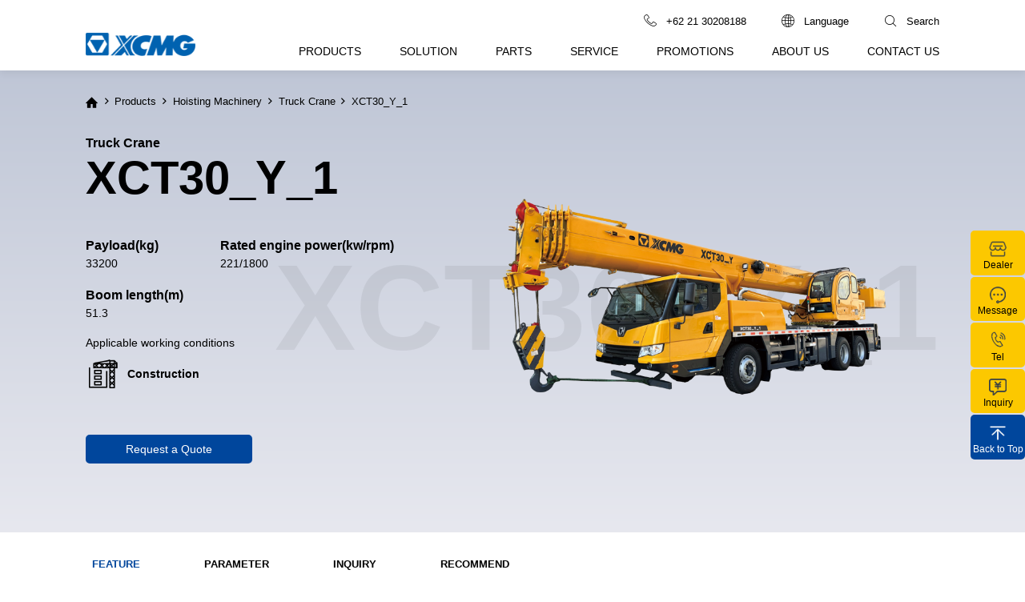

--- FILE ---
content_type: text/html;charset=UTF-8
request_url: https://www.xcmg.co.id/product/truck-crane/xct30_y_1/
body_size: 9540
content:

<!doctype html>
<html>
 <head>
   

<title>XCT30_Y_1-Truck Crane-XCMG Indonesia</title>
<meta name="keywords" content="XCMG Indonesia" />
<meta name="description" content="XCT30_Y_1-Truck Crane-XCMG Indonesia" /> 
  <meta charset="utf-8" /> 
  <meta name="viewport" content="width=device-width, initial-scale=1.0, minimum-scale=1.0, user-scalable=no" /> 
  <meta name="renderer" content="webkit" /> 
  <meta http-equiv="X-UA-Compatible" content="IE=Edge" />  
  <meta name="format-detection" content="telephone=no" /> 
  <meta name="author" content="design by www.jerei.com" />
  <link rel="stylesheet" href="/resources/favicon.ico" />
  <link rel="stylesheet" href="/resources/ui/ui.css" />
  <link rel="stylesheet" href="/resources/web/css/style.css" />
  <link rel="stylesheet" href="/resources/web/css/responsive.css" />
  <link rel="stylesheet" href="/resources/web/lib/swiper/swiper.min.css" />       
  <!-- 兼容ie8媒体查询以及视频播放 --> 
  <!--[if lt IE 9]>
  <script src="/resources/web/lib/H5shiv.js"></script>
  <script src="/resources/web/js/css3-mediaqueries.js"> </script>
  <script src="/resources/web/js/ckplayer/ckplayer.js"></script>
<![endif]--> 
  <script src="/resources/modules/seajs/sea.js" id="seajsnode"></script> 
  <script src="/resources/web/seajs.config.js" id="seajsConfig" domain="http://www.xcmg.co.id"></script>
  <script src="/resources/web/lib/swiper/swiper.min.js"></script> 
  <script src="/resources/web/lib/svg-loader.min.js"></script> 
  <script src="https://analytics.icm.com.cn/script.js" async="" data-website-id="647d6504-6ff0-4184-b674-6e2a11f32ac4"></script>   
 </head>
 <body>
  <!--header--> 
  <input type="hidden" id="channelId" value="339" /> 
  <header class="pageHeader"> 
   <div class="header  xc_header "> 
    <div class="wrap"> 
     <div class="header_top"> 
      <div class="item"> 
       <a href="tel:+62 21 30208188"> <i class="iconfont" data-code="xe665"></i> <span class="tel">+62 21 30208188</span> </a> 
      </div> 
      <div class="item h_lan"> 
       <div class="lan_box"> 
        <i class="iconfont" data-code="xe665"></i> 
        <span class="t">Language</span> 
       </div> 
       <div class="lan_down"> 
        <ul> 
         <li><a href="https://www.xcmg.co.id/" target="_blank">English<i class="iconfont" data-code="xe65f"></i></a></li> 
         <li><a href="https://www.xcmg.co.id/id" target="_blank">Indonesian<i class="iconfont" data-code="xe65f"></i></a></li> 
        </ul> 
       </div> 
      </div> 
      <div class="item h_search"> 
       <i class="iconfont" data-code="xe652"></i> 
       <span class="t">Search</span> 
      </div> 
     </div> 
     <div class="header_bott fix"> 
      <h1 class="h_logo l" title="XCMG Indonesia"> <a href="/"> <img src="/upload/images/2023/09/04/b4d3b944fa6d4140b15a9619b2da7f2d.png" alt="XCMG Indonesia" class="img01" /> <img src="/upload/images/2025/08/30/4a0751ea3b284d409be71725b6e024c2.png" alt="XCMG Indonesia" class="img02" /> </a> </h1> 
      <div class="inav_wrapper r"> 
       <nav class="inav"> 
        <ul class="fix"> 
         <li class="nav_li pro_nav_li has_xiala"> <a href="/product/list/excavators/" target="" class="inav_a">Products</a> 
          <div class="nav_down pro_down"> 
           <div class="pro_top"> 
            <div class="wrap fix"> 
             <div class="left l"> 
              <div class="cnav_li">
               <a href="/product/list/excavators/">Excavators</a>
              </div> 
              <div class="cnav_li">
               <a href="/product/list/mining-machinery/">Mining Machinery</a>
              </div> 
              <div class="cnav_li">
               <a href="/product/list/loaders/">Loaders</a>
              </div> 
              <div class="cnav_li">
               <a href="/product/list/road-machinery/">Road Machinery</a>
              </div> 
              <div class="cnav_li">
               <a href="/product/list/hoisting-machinery/">Hoisting Machinery</a>
              </div> 
              <div class="cnav_li">
               <a href="/product/list/dump-truck/">Dump Truck</a>
              </div> 
              <div class="cnav_li">
               <a href="/product/list/port-machinery/">Port Machinery</a>
              </div> 
              <div class="cnav_li">
               <a href="/product/list/piling-machinery/">Piling Machinery&nbsp;</a>
              </div> 
              <div class="cnav_li">
               <a href="/product/list/trenchless-machinery/">Trenchless Machinery</a>
              </div> 
              <div class="cnav_li">
               <a href="/product/list/tunnel-machinery/">Tunnel Machinery</a>
              </div> 
              <div class="cnav_li">
               <a href="/product/list/energy-exploration-machinery/">Energy Exploration Machinery</a>
              </div> 
              <div class="cnav_li">
               <a href="/product/list/electric-machinery/">Electric Machinery</a>
              </div> 
             </div> 
             <div class="right r"> 
              <ul class="right_ul"> 
               <li class="rnav_li imgZoomSmall"> <a href="/product/list/excavators/crawler-excavator/" class="cnav_a"> 
                 <div class="t el">
                  Crawler Excavator
                 </div> 
                 <div class="img">
                  <img src="/upload/images/2023/09/07/e5a0ef9114b1495c8b3100f6c9cb33be.png" alt="Crawler Excavator" />
                 </div> </a> </li> 
               <!-- 每五个产品加一个line --> 
               <li class="rnav_li imgZoomSmall"> <a href="/product/list/excavators/wheel-excavator/" class="cnav_a"> 
                 <div class="t el">
                  Wheel Excavator
                 </div> 
                 <div class="img">
                  <img src="/upload/images/2024/03/04/fcf690bb8b89497a8336d8853e8d8ee5.png" alt="Wheel Excavator" />
                 </div> </a> </li> 
               <!-- 每五个产品加一个line --> 
               <li class="rnav_li imgZoomSmall"> <a href="/product/list/excavators/special-excavator/" class="cnav_a"> 
                 <div class="t el">
                  Special Excavator
                 </div> 
                 <div class="img">
                  <img src="/upload/images/2024/03/04/fce6969404774698976030fb7eef9ceb.png" alt="Special Excavator" />
                 </div> </a> </li> 
               <!-- 每五个产品加一个line --> 
              </ul> 
              <ul class="right_ul"> 
               <li class="rnav_li imgZoomSmall"> <a href="/product/list/mining-machinery/mining-excavator/" class="cnav_a"> 
                 <div class="t el">
                  Mining Excavator
                 </div> 
                 <div class="img">
                  <img src="/upload/images/2024/03/25/b6e312e52e984ea789bad8c4245abbf9.png" alt="Mining Excavator" />
                 </div> </a> </li> 
               <!-- 每五个产品加一个line --> 
               <li class="rnav_li imgZoomSmall"> <a href="/product/list/mining-machinery/mining-dump-truck/" class="cnav_a"> 
                 <div class="t el">
                  Mining Dump Truck
                 </div> 
                 <div class="img">
                  <img src="/upload/images/2023/10/28/145f692b3848406c8cede2862fc59f67.png" alt="Mining Dump Truck" />
                 </div> </a> </li> 
               <!-- 每五个产品加一个line --> 
               <li class="rnav_li imgZoomSmall"> <a href="/product/list/mining-machinery/articulated-dump-truck-adt/" class="cnav_a"> 
                 <div class="t el">
                  Articulated Dump Truck (ADT)
                 </div> 
                 <div class="img">
                  <img src="/upload/images/2023/11/14/9b823f38702f4d9f9049c460ba72d684.png" alt="Articulated Dump Truck (ADT)" />
                 </div> </a> </li> 
               <!-- 每五个产品加一个line --> 
               <li class="rnav_li imgZoomSmall"> <a href="/product/list/mining-machinery/mining-grader/" class="cnav_a"> 
                 <div class="t el">
                  Mining Grader
                 </div> 
                 <div class="img">
                  <img src="/upload/images/2024/02/29/3198092b4add4a07a967d828999a6d47.png" alt="Mining Grader" />
                 </div> </a> </li> 
               <!-- 每五个产品加一个line --> 
               <li class="rnav_li imgZoomSmall"> <a href="/product/list/mining-machinery/mining-loader/" class="cnav_a"> 
                 <div class="t el">
                  Mining Loader
                 </div> 
                 <div class="img">
                  <img src="/upload/images/2024/02/29/46da883815e240888cb4be953d6bd641.png" alt="Mining Loader" />
                 </div> </a> </li> 
               <!-- 每五个产品加一个line --> 
               <div class="line"></div> 
               <li class="rnav_li imgZoomSmall"> <a href="/product/list/mining-machinery/mining-dozer/" class="cnav_a"> 
                 <div class="t el">
                  Mining Dozer
                 </div> 
                 <div class="img">
                  <img src="/upload/images/2024/02/29/41acdbeacf854a519f10232a43b85b48.png" alt="Mining Dozer" />
                 </div> </a> </li> 
               <!-- 每五个产品加一个line --> 
               <li class="rnav_li imgZoomSmall"> <a href="/product/list/mining-machinery/coal-mining-machinery/" class="cnav_a"> 
                 <div class="t el">
                  Coal Mining Machinery
                 </div> 
                 <div class="img">
                  <img src="/upload/images/2024/02/29/484c763369014bdf8cb299500708438d.png" alt="Coal Mining Machinery" />
                 </div> </a> </li> 
               <!-- 每五个产品加一个line --> 
               <li class="rnav_li imgZoomSmall"> <a href="/product/list/mining-machinery/crushing-and-screening-machinery/" class="cnav_a"> 
                 <div class="t el">
                  Crushing and Screening Machinery
                 </div> 
                 <div class="img">
                  <img src="/upload/images/2023/10/28/a9a1a1c1c27840f7bd502a08cae42fb1.png" alt="Crushing and Screening Machinery" />
                 </div> </a> </li> 
               <!-- 每五个产品加一个line --> 
              </ul> 
              <ul class="right_ul"> 
               <li class="rnav_li imgZoomSmall"> <a href="/product/list/loaders/wheel-loader/" class="cnav_a"> 
                 <div class="t el">
                  Wheel Loader
                 </div> 
                 <div class="img">
                  <img src="/upload/images/2023/09/07/ab91beb6394d4f628973db9cee687c6f.png" alt="Wheel Loader" />
                 </div> </a> </li> 
               <!-- 每五个产品加一个line --> 
               <li class="rnav_li imgZoomSmall"> <a href="/product/list/loaders/backhoe-loader/" class="cnav_a"> 
                 <div class="t el">
                  Backhoe Loader
                 </div> 
                 <div class="img">
                  <img src="/upload/images/2023/09/07/56359250a6bb408cadda2918a0b52dc5.png" alt="Backhoe Loader" />
                 </div> </a> </li> 
               <!-- 每五个产品加一个line --> 
              </ul> 
              <ul class="right_ul"> 
               <li class="rnav_li imgZoomSmall"> <a href="/product/list/road-machinery/motor-grader/" class="cnav_a"> 
                 <div class="t el">
                  Motor Grader
                 </div> 
                 <div class="img">
                  <img src="/upload/images/2024/03/25/bce1a7590fbd43cdafea4ecd2fe6a4a5.png" alt="Motor Grader" />
                 </div> </a> </li> 
               <!-- 每五个产品加一个line --> 
               <li class="rnav_li imgZoomSmall"> <a href="/product/list/road-machinery/road-roller/" class="cnav_a"> 
                 <div class="t el">
                  Road Roller
                 </div> 
                 <div class="img">
                  <img src="/upload/images/2024/03/04/cd8953dcec744ad4a5b69c2e70ecd79c.png" alt="Road Roller" />
                 </div> </a> </li> 
               <!-- 每五个产品加一个line --> 
               <li class="rnav_li imgZoomSmall"> <a href="/product/list/road-machinery/pavers/" class="cnav_a"> 
                 <div class="t el">
                  Pavers
                 </div> 
                 <div class="img">
                  <img src="/upload/images/2024/03/25/c6793ce64803428a8df655b650b52a6b.png" alt="Pavers" />
                 </div> </a> </li> 
               <!-- 每五个产品加一个line --> 
               <li class="rnav_li imgZoomSmall"> <a href="/product/list/road-machinery/cold-milling-machine/" class="cnav_a"> 
                 <div class="t el">
                  Cold Milling Machine
                 </div> 
                 <div class="img">
                  <img src="/upload/images/2024/03/25/4b01edc5ae284048b016fe3402b18a7d.png" alt="Cold Milling Machine" />
                 </div> </a> </li> 
               <!-- 每五个产品加一个line --> 
               <li class="rnav_li imgZoomSmall"> <a href="/product/list/road-machinery/road-maintenance/" class="cnav_a"> 
                 <div class="t el">
                  Road Maintenance
                 </div> 
                 <div class="img">
                  <img src="/upload/images/2024/03/04/e0fe24403b09462fa7fc83477c6e2839.png" alt="Road Maintenance" />
                 </div> </a> </li> 
               <!-- 每五个产品加一个line --> 
               <div class="line"></div> 
               <li class="rnav_li imgZoomSmall"> <a href="/product/list/road-machinery/asphalt-mixing-plant/" class="cnav_a"> 
                 <div class="t el">
                  Asphalt Mixing Plant
                 </div> 
                 <div class="img">
                  <img src="/upload/images/2024/03/04/e3f7f6ed31f542ef8fbdb983a62baeaf.png" alt="Asphalt Mixing Plant" />
                 </div> </a> </li> 
               <!-- 每五个产品加一个line --> 
              </ul> 
              <ul class="right_ul"> 
               <li class="rnav_li imgZoomSmall"> <a href="/product/list/hoisting-machinery/truck-crane/" class="cnav_a"> 
                 <div class="t el">
                  Truck Crane
                 </div> 
                 <div class="img">
                  <img src="/upload/images/2024/03/02/6337d8740f654c1bbd02e84338a9ed6e.png" alt="Truck Crane" />
                 </div> </a> </li> 
               <!-- 每五个产品加一个line --> 
               <li class="rnav_li imgZoomSmall"> <a href="/product/list/hoisting-machinery/all-terrain-crane/" class="cnav_a"> 
                 <div class="t el">
                  All Terrain Crane
                 </div> 
                 <div class="img">
                  <img src="/upload/images/2024/03/02/90b3524d36d04764838f59a1e3482d91.png" alt="All Terrain Crane" />
                 </div> </a> </li> 
               <!-- 每五个产品加一个line --> 
               <li class="rnav_li imgZoomSmall"> <a href="/product/list/hoisting-machinery/rough-terrain-crane/" class="cnav_a"> 
                 <div class="t el">
                  Rough Terrain Crane
                 </div> 
                 <div class="img">
                  <img src="/upload/images/2024/03/02/441bcea882d94e88ac524de3f5b19a17.png" alt="Rough Terrain Crane" />
                 </div> </a> </li> 
               <!-- 每五个产品加一个line --> 
               <li class="rnav_li imgZoomSmall"> <a href="/product/list/hoisting-machinery/crawler-crane/" class="cnav_a"> 
                 <div class="t el">
                  Crawler Crane
                 </div> 
                 <div class="img">
                  <img src="/upload/images/2023/11/30/f3ee34369b0a4682b0719e0085d42ccf.png" alt="Crawler Crane" />
                 </div> </a> </li> 
               <!-- 每五个产品加一个line --> 
               <li class="rnav_li imgZoomSmall"> <a href="/product/list/hoisting-machinery/truck-mounted-crane/" class="cnav_a"> 
                 <div class="t el">
                  Truck Mounted Crane
                 </div> 
                 <div class="img">
                  <img src="/upload/images/2023/11/30/8f2f08b05bbb4a27b0433ffd7e0c474d.png" alt="Truck Mounted Crane" />
                 </div> </a> </li> 
               <!-- 每五个产品加一个line --> 
               <div class="line"></div> 
               <li class="rnav_li imgZoomSmall"> <a href="/product/list/hoisting-machinery/tower-crane/" class="cnav_a"> 
                 <div class="t el">
                  Tower Crane
                 </div> 
                 <div class="img">
                  <img src="/upload/images/2023/11/23/698326f31d394759952ecbf80cd592f0.png" alt="Tower Crane" />
                 </div> </a> </li> 
               <!-- 每五个产品加一个line --> 
              </ul> 
              <ul class="right_ul"> 
               <li class="rnav_li imgZoomSmall"> <a href="/product/list/dump-truck/off-highway-dump-truck/" class="cnav_a"> 
                 <div class="t el">
                  Off-highway Dump Truck
                 </div> 
                 <div class="img">
                  <img src="/upload/images/2024/03/02/89b17cfcd2b348a5952da541f3ef2265.png" alt="Off-highway Dump Truck" />
                 </div> </a> </li> 
               <!-- 每五个产品加一个line --> 
              </ul> 
              <ul class="right_ul"> 
               <li class="rnav_li imgZoomSmall"> <a href="/product/list/port-machinery/container-reach-stacker/" class="cnav_a"> 
                 <div class="t el">
                  Container Reach Stacker
                 </div> 
                 <div class="img">
                  <img src="/upload/images/2023/10/28/086c83b8e918403d9d173de3ca07aa07.png" alt="Container Reach Stacker" />
                 </div> </a> </li> 
               <!-- 每五个产品加一个line --> 
               <li class="rnav_li imgZoomSmall"> <a href="/product/list/port-machinery/empty-container-handler/" class="cnav_a"> 
                 <div class="t el">
                  Empty Container Handler
                 </div> 
                 <div class="img">
                  <img src="/upload/images/2023/10/28/de00c9600de34c03b9693a2932deecda.png" alt="Empty Container Handler" />
                 </div> </a> </li> 
               <!-- 每五个产品加一个line --> 
               <li class="rnav_li imgZoomSmall"> <a href="/product/list/port-machinery/counterbalanced-forklift/" class="cnav_a"> 
                 <div class="t el">
                  Counterbalanced Forklift
                 </div> 
                 <div class="img">
                  <img src="/upload/images/2023/10/28/9cf7a88dfd5b4b00b29a427a78eec234.png" alt="Counterbalanced Forklift" />
                 </div> </a> </li> 
               <!-- 每五个产品加一个line --> 
               <li class="rnav_li imgZoomSmall"> <a href="/product/list/port-machinery/offset-terminal-tractor/" class="cnav_a"> 
                 <div class="t el">
                  Offset Terminal Tractor
                 </div> 
                 <div class="img">
                  <img src="/upload/images/2023/12/11/47253d57d0ea4964a5be3cd0d5ac4d6f.png" alt="Offset Terminal Tractor" />
                 </div> </a> </li> 
               <!-- 每五个产品加一个line --> 
               <li class="rnav_li imgZoomSmall"> <a href="/product/list/port-machinery/automatic-guided-vehicle/" class="cnav_a"> 
                 <div class="t el">
                  Automatic Guided Vehicle
                 </div> 
                 <div class="img">
                  <img src="/upload/images/2023/11/30/7e126c391aef4e8a89d2ba40ec8bfc8d.png" alt="Automatic Guided Vehicle" />
                 </div> </a> </li> 
               <!-- 每五个产品加一个line --> 
               <div class="line"></div> 
              </ul> 
              <ul class="right_ul"> 
               <li class="rnav_li imgZoomSmall"> <a href="/product/list/piling-machinery/xr-series-rotary-drilling-rig/" class="cnav_a"> 
                 <div class="t el">
                  XR Series Rotary Drilling Rig
                 </div> 
                 <div class="img">
                  <img src="/upload/images/2024/03/04/ab2ba6138a294cc8915ab1275b5ef977.png" alt="XR Series Rotary Drilling Rig" />
                 </div> </a> </li> 
               <!-- 每五个产品加一个line --> 
               <li class="rnav_li imgZoomSmall"> <a href="/product/list/piling-machinery/xg-series-underground-diaphragm-wall-hydraulic-grab/" class="cnav_a"> 
                 <div class="t el">
                  XG Series Underground Diaphragm Wall Hydraulic Grab
                 </div> 
                 <div class="img">
                  <img src="/upload/images/2024/03/04/ec094956754d4900879c2b1dce9d57b5.png" alt="XG Series Underground Diaphragm Wall Hydraulic Grab" />
                 </div> </a> </li> 
               <!-- 每五个产品加一个line --> 
               <li class="rnav_li imgZoomSmall"> <a href="/product/list/piling-machinery/xtc-series-trench-cutter/" class="cnav_a"> 
                 <div class="t el">
                  XTC Series Trench Cutter
                 </div> 
                 <div class="img">
                  <img src="/upload/images/2024/03/04/3fa04e948719402f92ef63681b0d8a0c.png" alt="XTC Series Trench Cutter" />
                 </div> </a> </li> 
               <!-- 每五个产品加一个line --> 
              </ul> 
              <ul class="right_ul"> 
               <li class="rnav_li imgZoomSmall"> <a href="/product/list/trenchless-machinery/xz-series-horizontal-directional-drilling-rig/" class="cnav_a"> 
                 <div class="t el">
                  XZ Series Horizontal Directional Drilling Rig
                 </div> 
                 <div class="img">
                  <img src="/upload/images/2024/03/04/40228d0566ea4bba9cd60553f681e43a.png" alt="XZ Series Horizontal Directional Drilling Rig" />
                 </div> </a> </li> 
               <!-- 每五个产品加一个line --> 
               <li class="rnav_li imgZoomSmall"> <a href="/product/list/trenchless-machinery/xdn-series-slurry-balance-pipe-jacking/" class="cnav_a"> 
                 <div class="t el">
                  XDN Series Slurry Balance Pipe Jacking
                 </div> 
                 <div class="img">
                  <img src="/upload/images/2024/03/04/b3d8051e8dab449fb42e5f8ac2855e16.png" alt="XDN Series Slurry Balance Pipe Jacking" />
                 </div> </a> </li> 
               <!-- 每五个产品加一个line --> 
              </ul> 
              <ul class="right_ul"> 
               <li class="rnav_li imgZoomSmall"> <a href="/product/list/tunnel-machinery/xtr-series-tunnel-roadheader/" class="cnav_a"> 
                 <div class="t el">
                  XTR Series Tunnel Roadheader
                 </div> 
                 <div class="img">
                  <img src="/upload/images/2024/03/04/63796b9ad6e04eae96f560940961bcab.png" alt="XTR Series Tunnel Roadheader" />
                 </div> </a> </li> 
               <!-- 每五个产品加一个line --> 
              </ul> 
              <ul class="right_ul"> 
               <li class="rnav_li imgZoomSmall"> <a href="/product/list/energy-exploration-machinery/deep-well-drilling-rig/" class="cnav_a"> 
                 <div class="t el">
                  Deep Well Drilling Rig
                 </div> 
                 <div class="img">
                  <img src="/upload/images/2024/03/04/ffe41f9e35084e3692e9717b06f67d50.png" alt="Deep Well Drilling Rig" />
                 </div> </a> </li> 
               <!-- 每五个产品加一个line --> 
              </ul> 
              <ul class="right_ul"> 
               <li class="rnav_li imgZoomSmall"> <a href="/product/list/electric-machinery/excavator/" class="cnav_a"> 
                 <div class="t el">
                  Excavator
                 </div> 
                 <div class="img">
                  <img src="/upload/images/2024/03/04/dfbbf763099548008c0ea699b43cde12.png" alt="Excavator" />
                 </div> </a> </li> 
               <!-- 每五个产品加一个line --> 
               <li class="rnav_li imgZoomSmall"> <a href="/product/list/electric-machinery/loaders/" class="cnav_a"> 
                 <div class="t el">
                  Loaders
                 </div> 
                 <div class="img">
                  <img src="/upload/images/2024/03/04/949ae5c68e4d4c449e9857512cd27ef3.png" alt="Loaders" />
                 </div> </a> </li> 
               <!-- 每五个产品加一个line --> 
               <li class="rnav_li imgZoomSmall"> <a href="/product/list/electric-machinery/dump-truck/" class="cnav_a"> 
                 <div class="t el">
                  Dump Truck
                 </div> 
                 <div class="img">
                  <img src="/upload/images/2024/03/04/85dbc409a8ad42c4b7ffe942d8b856bc.png" alt="Dump Truck" />
                 </div> </a> </li> 
               <!-- 每五个产品加一个line --> 
               <li class="rnav_li imgZoomSmall"> <a href="/product/list/electric-machinery/truck-crane/" class="cnav_a"> 
                 <div class="t el">
                  Truck Crane
                 </div> 
                 <div class="img">
                  <img src="/upload/images/2024/03/04/fd4b12b56ec34480810a8ee7a791dbfa.png" alt="Truck Crane" />
                 </div> </a> </li> 
               <!-- 每五个产品加一个line --> 
               <li class="rnav_li imgZoomSmall"> <a href="/product/list/electric-machinery/forklift/" class="cnav_a"> 
                 <div class="t el">
                  Forklift
                 </div> 
                 <div class="img">
                  <img src="/upload/images/2024/03/04/b43edaa55cd247abb1a665e48ea5ed4f.png" alt="Forklift" />
                 </div> </a> </li> 
               <!-- 每五个产品加一个line --> 
               <div class="line"></div> 
               <li class="rnav_li imgZoomSmall"> <a href="/product/list/electric-machinery/reach-stacker/" class="cnav_a"> 
                 <div class="t el">
                  Reach Stacker
                 </div> 
                 <div class="img">
                  <img src="/upload/images/2024/03/04/9df141f44a1e47ecb7c0e341d364daa9.png" alt="Reach Stacker" />
                 </div> </a> </li> 
               <!-- 每五个产品加一个line --> 
              </ul> 
             </div> 
            </div> 
           </div> 
          </div> </li> 
         <li class="nav_li has_xiala"> <a href="/solution/" target="" class="inav_a">Solution</a> 
          <div class="nav_down"> 
           <ul class="fix nomal_ul"> 
            <li><a href="/solution/mining/" target="">Mining <i class="iconfont" data-code="xe65f"></i></a></li> 
            <li><a href="/solution/construction/" target="">Construction <i class="iconfont" data-code="xe65f"></i></a></li> 
            <li><a href="/solution/forestry-and-agro-plantation/" target="">Forestry and Agro Plantation <i class="iconfont" data-code="xe65f"></i></a></li> 
            <li><a href="/solution/road-construction/" target="">Road Construction <i class="iconfont" data-code="xe65f"></i></a></li> 
            <li><a href="/solution/logistic/" target="">Logistic <i class="iconfont" data-code="xe65f"></i></a></li> 
           </ul> 
          </div> </li> 
         <li class="nav_li "> <a href="/part/" target="" class="inav_a">Parts</a> </li> 
         <li class="nav_li has_xiala"> <a href="/service/service-policy.htm" target="" class="inav_a">Service</a> 
          <div class="nav_down"> 
           <ul class="fix nomal_ul"> 
            <li><a href="/service/service-policy.htm" target="">Service Policy <i class="iconfont" data-code="xe65f"></i></a></li> 
           </ul> 
          </div> </li> 
         <li class="nav_li "> <a href="/promotion/" target="" class="inav_a">Promotions</a> </li> 
         <li class="nav_li has_xiala"> <a href="/about/aboutxcmg.htm" target="" class="inav_a">About us</a> 
          <div class="nav_down"> 
           <ul class="fix nomal_ul"> 
            <li><a href="/about/aboutxcmg.htm" target="">About XCMG <i class="iconfont" data-code="xe65f"></i></a></li> 
            <li><a href="/about/history.htm" target="">History <i class="iconfont" data-code="xe65f"></i></a></li> 
            <li><a href="/about/news-center.htm" target="">News &amp; Events <i class="iconfont" data-code="xe65f"></i></a></li> 
            <li><a href="/about/picture.htm" target="">Gallery <i class="iconfont" data-code="xe65f"></i></a></li> 
            <li><a href="/about/career.htm" target="">Career <i class="iconfont" data-code="xe65f"></i></a></li> 
            <li><a href="/about/social-responsibility.htm" target="">Social Responsibility <i class="iconfont" data-code="xe65f"></i></a></li> 
            <li><a href="/about/privacy-policy.htm" target="">Privacy Policy <i class="iconfont" data-code="xe65f"></i></a></li> 
           </ul> 
          </div> </li> 
         <li class="nav_li has_xiala"> <a href="/id/contact-us.htm" target="" class="inav_a">Contact us</a> 
          <div class="nav_down"> 
           <ul class="fix nomal_ul"> 
            <li><a href="/contact-us.htm" target="">XCMG <i class="iconfont" data-code="xe65f"></i></a></li> 
            <li><a href="/dealer.htm" target="">Dealer <i class="iconfont" data-code="xe65f"></i></a></li> 
           </ul> 
          </div> </li> 
        </ul> 
       </nav> 
      </div> 
      <div class="mobile_key r"> 
       <i class="iconfont" data-code="xe603"></i> 
      </div> 
      <div class="m_seasr r"> 
       <a href="/site/search.htm"> <i class="iconfont" data-code="xe652"></i> </a> 
      </div> 
      <div class="m_phone r"> 
       <a href="tel:+62 21 30208188"> <i class="iconfont" data-code="xe665"></i> </a> 
      </div> 
     </div> 
     <!-- 搜索下拉 --> 
     <div class="search_alert"> 
      <form name="" id="" method="" action="/site/search.htm"> 
       <button class="sear_icon"><i class="iconfont" data-code="xe652"></i></button> 
       <input type="text" class="search_inp" placeholder="Search" id="keywords" name="keywords" autocomplete="off" /> 
       <div class="close_btn">
        <i class="iconfont" data-code="xe641"></i>
       </div> 
      </form> 
     </div> 
    </div> 
   </div> 
   <!-- 手机端导航 --> 
   <div class="m_nav"> 
    <div class="content"> 
     <div class="mnav_top"> 
      <a href="/site/search.htm" class="mnav_search"><span>Search</span><i class="iconfont" data-code="xe652"></i></a> 
      <div href="#" class="mnav_back">
       <i class="iconfont" data-code="xe646"></i>
       <span>Back</span>
      </div> 
     </div> 
     <div class="mnav_center"> 
      <div class="m_language"> 
       <!-- 当前选中语言加类名on --> 
       <a href="https://www.xcmg.co.id/" target="_blank" class=" on">ENGLISH</a> 
       <a href="https://www.xcmg.co.id/id" target="_blank" class=" ">INDONESIAN</a> 
      </div> 
     </div> 
     <div class="mnav_bottom"> 
      <ul> 
       <li class="mnav_li mnav_li2"> <a href="/product/list/excavators/" target="" class="mnav_a">Products</a> <i></i> 
        <dl> 
         <dd>
          <a href="/product/list/excavators/">Excavators</a>
         </dd> 
         <dd>
          <a href="/product/list/mining-machinery/">Mining Machinery</a>
         </dd> 
         <dd>
          <a href="/product/list/loaders/">Loaders</a>
         </dd> 
         <dd>
          <a href="/product/list/road-machinery/">Road Machinery</a>
         </dd> 
         <dd>
          <a href="/product/list/hoisting-machinery/">Hoisting Machinery</a>
         </dd> 
         <dd>
          <a href="/product/list/dump-truck/">Dump Truck</a>
         </dd> 
         <dd>
          <a href="/product/list/port-machinery/">Port Machinery</a>
         </dd> 
         <dd>
          <a href="/product/list/piling-machinery/">Piling Machinery&nbsp;</a>
         </dd> 
         <dd>
          <a href="/product/list/trenchless-machinery/">Trenchless Machinery</a>
         </dd> 
         <dd>
          <a href="/product/list/tunnel-machinery/">Tunnel Machinery</a>
         </dd> 
         <dd>
          <a href="/product/list/energy-exploration-machinery/">Energy Exploration Machinery</a>
         </dd> 
         <dd>
          <a href="/product/list/electric-machinery/">Electric Machinery</a>
         </dd> 
        </dl> </li> 
       <li class="mnav_li mnav_li2"> <a href="/solution/" target="" class="mnav_a">Solution</a> <i></i> 
        <dl> 
         <dd>
          <a href="/solution/mining/">Mining</a>
         </dd> 
         <dd>
          <a href="/solution/construction/">Construction</a>
         </dd> 
         <dd>
          <a href="/solution/forestry-and-agro-plantation/">Forestry and Agro Plantation</a>
         </dd> 
         <dd>
          <a href="/solution/road-construction/">Road Construction</a>
         </dd> 
         <dd>
          <a href="/solution/logistic/">Logistic</a>
         </dd> 
        </dl> </li> 
       <li class="mnav_li mnav_li2"> <a href="/part/" target="" class="mnav_a">Parts</a> </li> 
       <li class="mnav_li mnav_li2"> <a href="/service/service-policy.htm" target="" class="mnav_a">Service</a> <i></i> 
        <dl> 
         <dd>
          <a href="/service/service-policy.htm" target="">Service Policy</a>
         </dd> 
        </dl> </li> 
       <li class="mnav_li mnav_li2"> <a href="/promotion/" target="" class="mnav_a">Promotions</a> </li> 
       <li class="mnav_li mnav_li2"> <a href="/about/aboutxcmg.htm" target="" class="mnav_a">About us</a> <i></i> 
        <dl> 
         <dd>
          <a href="/about/aboutxcmg.htm" target="">About XCMG</a>
         </dd> 
         <dd>
          <a href="/about/history.htm" target="">History</a>
         </dd> 
         <dd>
          <a href="/about/news-center.htm" target="">News &amp; Events</a>
         </dd> 
         <dd>
          <a href="/about/picture.htm" target="">Gallery</a>
         </dd> 
         <dd>
          <a href="/about/career.htm" target="">Career</a>
         </dd> 
         <dd>
          <a href="/about/social-responsibility.htm" target="">Social Responsibility</a>
         </dd> 
         <dd>
          <a href="/about/privacy-policy.htm" target="">Privacy Policy</a>
         </dd> 
        </dl> </li> 
       <li class="mnav_li mnav_li2"> <a href="/id/contact-us.htm" target="" class="mnav_a">Contact us</a> <i></i> 
        <dl> 
         <dd>
          <a href="/contact-us.htm" target="">XCMG</a>
         </dd> 
         <dd>
          <a href="/dealer.htm" target="">Dealer</a>
         </dd> 
        </dl> </li> 
      </ul> 
     </div> 
    </div> 
    <div class="nav_bg"></div> 
   </div> 
   <!-- 手机端end --> 
  </header> 
  <div class="header_bg"></div> 
  <!-- 侧边栏 --> 
  <div class="right_nav"> 
   <ul> 
    <li class="lis lis01 "> <a href="/dealer.htm" target=""> 
      <div class="icon"> 
       <img src="/upload/images/2023/09/04/12000977250f476a8242101f9f691ea3.png" alt="Dealer" class="img01" /> 
      </div> <span>Dealer</span> </a> </li> 
    <li class="lis lis02 "> <a href="/contact-us.htm" target=""> 
      <div class="icon"> 
       <img src="/upload/images/2023/09/04/8b6dc17d10af4d1b995c750381bba8a3.png" alt="Message" class="img01" /> 
      </div> <span>Message</span> </a> </li> 
    <li class="lis lis03 "> <a href="tel:+62 21 30208188" target=""> 
      <div class="icon"> 
       <img src="/upload/images/2023/09/04/34627cd89eaf45a8886a9dd81e6953de.png" alt="Tel" class="img01" /> 
      </div> <span>Tel</span> </a> 
     <div class="desc tel"> 
      <a href="tel:+62 21 30208188">+62 21 30208188</a> 
     </div> </li> 
    <li class="lis lis04 "> <a href="/product/inquiry.htm" target=""> 
      <div class="icon"> 
       <img src="/upload/images/2023/12/22/16b2ea11ef7a4bedafbfc4337ee0a7aa.png" alt="Inquiry" class="img01" /> 
      </div> <span>Inquiry</span> </a> </li> 
    <li class="lis lis05 gotop"> <a href="javascript:;" target=""> 
      <div class="icon"> 
       <img src="/upload/images/2023/09/04/9072d900e4054a6aa9f85ac2296fbe70.png" alt="Back to Top" class="img01" /> 
      </div> <span>Back to Top</span> </a> </li> 
   </ul> 
  </div> 
  <!--header end--> 
  <!-- 无下层banner，面包屑在01里面，没有下层banner的都在section上加noban  --> 
  <section class="channel_content pro_detail noban">
     




  <div class="pro_detail01">
    <div class="crumbs news">
      <div class="wrap fix">
        <a href="/"><i class="iconfont home" data-code="xe657;">&#xe657;</i></a>
        <i class="iconfont" data-code="xe63e;">&#xe63e;</i>
        
        <a href="/product/list/Excavator/">Products</a>
        <i class="iconfont" data-code="xe63e;">&#xe63e;</i> 
        <a href="/product/list/hoisting-machinery/">Hoisting Machinery</a> 
        <i class="iconfont" data-code="xe63e;">&#xe63e;</i> 
        <a href="/product/list/hoisting-machinery/truck-crane/">Truck Crane</a> 
        
        

        <i class="iconfont" data-code="xe63e;">&#xe63e;</i>
        <a href="javascript:;">XCT30_Y_1</a>
      </div>
    </div>
    <div class="content">
      <div class="wrap">
        <div class="cont_box">
          <div class="left">
            <div class="t">Truck Crane</div>
            <div class="model">XCT30_Y_1</div>
            <div class="parameter">
              <ul class="fix">
              

              
              
              
                <li>
                  <div class="tit">Payload(kg)</div>
                  <div class="con">33200</div>
                </li>               
                
                
              
                <li>
                  <div class="tit">Rated engine power(kw/rpm)</div>
                  <div class="con">221/1800</div>
                </li>               
                
                
              
                
              
                <li>
                  <div class="tit">Boom length(m)</div>
                  <div class="con">51.3</div>
                </li>               
                
                
              
                
              
                
              
                
              
                
              
                
              
                
              
                
              
                
              
              </ul>
            </div>
            
            <div class="condition">
              <div class="t_">Applicable working conditions</div>
              <ul class="fix">
                
                <li>
                  <div class="img">
                    <img src="/upload/images/2024/04/07/674119f8b8e344b2b280b35877a80f9f.png" alt="Construction">
                  </div>
                  <div class="words">Construction</div>
                </li>
                
              </ul>
            </div>
            
            <div class="btns_box">
              <a href="/product/inquiry.htm" class="btns">
                <div class="c">Request a Quote</div>
              </a>
              
            </div>
          </div>
          <div class="download_" style="display: none">
            
          </div>
          <div class="right">
            <img src="/upload/images/2023/12/13/af561f5010c2477b88279f6824ef132e.png" alt="">
          </div>
          <div class="model_big">XCT30_Y_1</div>
        </div>
      </div>
    </div>
  </div>
  <div class="pro_detail02">
    <div class="hd">
      <div class="list">
        <div class="wrap">
          <ul class="fix">
            
            <li class="item">FEATURE</li>
            
            <li class="item">Parameter</li>
            
            <li class="item">Inquiry</li>
            
            <li class="item">recommend</li>
            
          </ul>
        </div>
      </div>
    </div>
    <div class="bd">
    
      <div class="section section1">
        <div class="bd01">
          <div class="wrap">
            <div class="cont">
              <div class="title tit40">FEATURE</div>
              <div class="box fix">
                <div class="img">
                  <img src="" alt="">
                </div>
                <div class="words_box">
                  
                  <div class="item">
                    With a 5-part boom measuring 43 m and a max height of 42.3 m, as well as data technology based on data collection from tens of thousands of cranes, the XCT30_Y_1 Truck Crane fully meets the lifting needs of urban renewal, rural construction, monthly work packages, etc. Focusing on strengthening the performance of high-frequency operating mode, the boom section is increased by 10%, the bearing capacity is stronger, and the matching technology of the whole machine is optimized. Boom performance to the longest boom is stronger. Critical operation mode is stronger with a 43 m boom, and 36 m working radius, lifting load can reach 0.5t. Shanghai Diesel engine, has a power of 221 kW and max torque of 1250N.m. The mechanical transmission is made by Shaanxi Fast Gear Co., Ltd., with synchronizers, manually operated via a flexible shaft.
                  </div>
                  
                  <div class="item">
                    Low-speed large torque power transmission system, maximum travel speed of 80 km/h, stronger power, excellent driving experience. Leaf springs are adopted for the front suspension; and rubber suspension with a V-type push rod for the rear suspension, which features light dead weight, maintenance-free, and better positioning effect. It only takes 60 seconds to fully extend the boom and the efficiency increases by more than 80%.
                  </div>
                  
                </div>
              </div>
            </div>
          </div>
        </div>
      </div>
      
      <div class="section section2">
        <div class="bd02">
          <div class="wrap">
            <div class="top_box">
              <div class="title tit40">Parameter</div>
              
            </div>
            <div class="bott_box">
              <div class="table">
              
                
                  <table class="datalist" cellspacing="0" cellpadding="0" width ="100%">
                    <thead>
                      <tr class="firstRow">
                        <th>Parameter</th>
                        <th>XCT30_Y_1</th>
                      </tr>
                    </thead>
                    <tbody>
                      
                        
                          <tr>
                            <td>Payload(kg)</td>
                            <td>33200</td>
                          </tr>
                        
                      
                        
                          <tr>
                            <td>Rated engine power(kw/rpm)</td>
                            <td>221/1800</td>
                          </tr>
                        
                      
                        
                          <tr>
                            <td>Max gradeablity(%)</td>
                            <td>40</td>
                          </tr>
                        
                      
                        
                          <tr>
                            <td>Boom length(m)</td>
                            <td>51.3</td>
                          </tr>
                        
                      
                        
                      
                        
                      
                        
                      
                        
                      
                        
                      
                        
                          <tr>
                            <td>Base boom max.load moment(kN.m)</td>
                            <td>1105</td>
                          </tr>
                        
                      
                        
                          <tr>
                            <td>Fully extended boom max.load moment(kN.m)</td>
                            <td>706</td>
                          </tr>
                        
                      
                        
                          <tr>
                            <td>Min.ground pressure(mm)</td>
                            <td>250</td>
                          </tr>
                        
                      
                    </tbody>
                  </table>
                
                
              
              </div>
            </div>
          </div>
        </div>
      </div>
      
      <div class="section section4" id="inquiry">
        <div class="bd04">
          <div class="wrap">
            <div class="content fix">
              <div class="left l">
                <div class="title tit40">Inquiry</div>
                <div class="c">Thank you for your interesting on our product, in order to serve you better please help us know you more by filling form below.</div>
              </div>
              <div class="right r">
                <form action="/core/control/wcm_cms_product_order/control.jsp" method="post" id="theForm">
                  <div class="form_box">
                    <div class="inp_area fix">
                      <div class="inp_box name_box">
                        <input type="text" class="inp" placeholder="Full Name*" datatype="*" name="obj.link_man" id="">
                      </div>
                      <div class="inp_box company_box">
                        <input type="text" class="inp" placeholder="Company" datatype="*" name="obj.company" id="">
                      </div>
                      <div class="inp_box email_box">
                        <input type="email" class="inp" placeholder="Email address*" datatype="e" name="obj.email" id="">
                      </div>
                      <div class="inp_box tel_box">
                        <input type="text" class="inp" placeholder="Contact / Phone No.*" datatype="*" name="obj.link_phone" id="">
                      </div>
                      <div class="inp_box city_box">
                        <input type="text" class="inp" placeholder="City" datatype="*" name="obj.address" id="">
                      </div>
                      <div class="texta_box mess_box">
                        <textarea name="obj.content" id="" class="texta" placeholder="Message" datatype="*"></textarea>
                      </div>
                    </div>
                    <div class="bott">
                      <div class="agree_btn fix"> 
                        <div class="icon01"></div> 
                        <div class="c">I agree with XCMG’s privacy statement for more information on how we process personal data</div> 
                        <input type="hidden" class="allow" name="allow1"> 
                      </div>
                      <div class="btns">
                        <button type="submit" class="sub_btn">submit</button>
                      </div>
                    </div>
                    <input type="hidden" name="obj.name" value="XCT30_Y_1"/>
                  </div>
                </form>
              </div>
            </div>
          </div>
        </div>
      </div>
      
      <div class="section section5">
        <div class="bd05">
          <div class="wrap">
            <div class="content">
              <div class="title tit40">recommend</div>
              <div class="tab_t_box">
                <div class="tab_t"><span>Product</span></div>
                <div class="tab_t"><span>Promotions</span></div>
                <div class="tab_t"><span>Parts</span></div>
              </div>
              <div class="tab_c_box">
                <div class="tab_c tab_c01">
                  <ul class="fix">
                    
                    <li class="imgZoomSmall">
                      <div class="box">
                        <div class="left_">
                          <a href="/product/truck-crane/qy130kh/">
                            <div class="img_box">
                              <img src="/upload/images/2023/12/13/40d95d8db71f4462ac248b8856f09e79.png" alt="QY130KH">
                            </div>
                          </a>
                        </div>
                        <div class="right_">
                          <div class="words">
                            <a href="/product/truck-crane/qy130kh/">
                              <div class="tit">QY130KH</div>
                              <div class="parameter">
                                
                                
                                <div class="item el">Payload(kg):<span>33200</span></div>      
                                
                                
                                
                                <div class="item el">Rated engine power(kw/rpm):<span>221/1800</span></div>      
                                
                                
                                
                                
                                
                                <div class="item el">Boom length(m):<span>51.3</span></div>      
                                
                                
                                
                                
                                
                                
                                
                                
                                
                                
                                
                                
                                
                                
                                
                                
                                
                                                              
                              </div>
                            </a>
                          </div>
                          <div class="more_btns">
                            <a href="/product/truck-crane/qy130kh/" class="btns01"><i class="iconfont" data-code="xe603;">&#xe603;</i>Read More</a>
                            <a href="/product/truck-crane/qy130kh/#section4" class="btns02"><svg class="icon" data-src="/resources/web/img/pro_inquiry.svg"></svg>Inquiry</a>
                          </div>
                        </div>
                      </div>
                    </li>
                    
                    <li class="imgZoomSmall">
                      <div class="box">
                        <div class="left_">
                          <a href="/product/truck-crane/xct25l5_y/">
                            <div class="img_box">
                              <img src="/upload/images/2023/12/13/cae8ed82edc14e43bd9d72d406c34ffc.png" alt="XCT25L5_Y">
                            </div>
                          </a>
                        </div>
                        <div class="right_">
                          <div class="words">
                            <a href="/product/truck-crane/xct25l5_y/">
                              <div class="tit">XCT25L5_Y</div>
                              <div class="parameter">
                                
                                
                                <div class="item el">Payload(kg):<span>33200</span></div>      
                                
                                
                                
                                <div class="item el">Rated engine power(kw/rpm):<span>221/1800</span></div>      
                                
                                
                                
                                
                                
                                <div class="item el">Boom length(m):<span>51.3</span></div>      
                                
                                
                                
                                
                                
                                
                                
                                
                                
                                
                                
                                
                                
                                
                                
                                
                                
                                                              
                              </div>
                            </a>
                          </div>
                          <div class="more_btns">
                            <a href="/product/truck-crane/xct25l5_y/" class="btns01"><i class="iconfont" data-code="xe603;">&#xe603;</i>Read More</a>
                            <a href="/product/truck-crane/xct25l5_y/#section4" class="btns02"><svg class="icon" data-src="/resources/web/img/pro_inquiry.svg"></svg>Inquiry</a>
                          </div>
                        </div>
                      </div>
                    </li>
                    
                  </ul>
                </div>
                <div class="tab_c tab_c02">
                  <ul class="fix">
                    <li class="imgZoomSmall">
                      <a href="">
                        <div class="img_">
                          <div class="rect-571">
                            <img src="/resources/web/img/pro_detail02_05_01.jpg" alt="" class="_full">
                          </div>
                        </div>
                        <div class="words">
                          <div class="time">2023-04-25</div>
                          <div class="t">The charm and character of every excellent national brand are c</div>
                        </div>
                      </a>
                    </li>
                    <li class="imgZoomSmall">
                      <a href="">
                        <div class="img_">
                          <div class="rect-571">
                            <img src="/resources/web/img/pro_detail02_05_01.jpg" alt="" class="_full">
                          </div>
                        </div>
                        <div class="words">
                          <div class="time">2023-04-25</div>
                          <div class="t">The charm and character of every excellent national brand are c</div>
                        </div>
                      </a>
                    </li>
                    <li class="imgZoomSmall">
                      <a href="">
                        <div class="img_">
                          <div class="rect-571">
                            <img src="/resources/web/img/pro_detail02_05_01.jpg" alt="" class="_full">
                          </div>
                        </div>
                        <div class="words">
                          <div class="time">2023-04-25</div>
                          <div class="t">The charm and character of every excellent national brand are c</div>
                        </div>
                      </a>
                    </li>
                    <li class="imgZoomSmall">
                      <a href="">
                        <div class="img_">
                          <div class="rect-571">
                            <img src="/resources/web/img/pro_detail02_05_01.jpg" alt="" class="_full">
                          </div>
                        </div>
                        <div class="words">
                          <div class="time">2023-04-25</div>
                          <div class="t">The charm and character of every excellent national brand are c</div>
                        </div>
                      </a>
                    </li>
                  </ul>
                </div>
                <div class="tab_c tab_c03">
                  <ul class="fix">
                    <li class="imgZoomSmall">
                      <a href="">
                        <div class="img_">
                          <div class="rect-571">
                            <img src="/resources/web/img/pro_detail02_05_01.jpg" alt="" class="_full">
                          </div>
                        </div>
                        <div class="words">
                          <div class="time">2023-04-25</div>
                          <div class="t">The charm and character of every excellent national brand are c</div>
                        </div>
                      </a>
                    </li>
                    <li class="imgZoomSmall">
                      <a href="">
                        <div class="img_">
                          <div class="rect-571">
                            <img src="/resources/web/img/pro_detail02_05_01.jpg" alt="" class="_full">
                          </div>
                        </div>
                        <div class="words">
                          <div class="time">2023-04-25</div>
                          <div class="t">The charm and character of every excellent national brand are c</div>
                        </div>
                      </a>
                    </li>
                    <li class="imgZoomSmall">
                      <a href="">
                        <div class="img_">
                          <div class="rect-571">
                            <img src="/resources/web/img/pro_detail02_05_01.jpg" alt="" class="_full">
                          </div>
                        </div>
                        <div class="words">
                          <div class="time">2023-04-25</div>
                          <div class="t">The charm and character of every excellent national brand are c</div>
                        </div>
                      </a>
                    </li>
                    <li class="imgZoomSmall">
                      <a href="">
                        <div class="img_">
                          <div class="rect-571">
                            <img src="/resources/web/img/pro_detail02_05_01.jpg" alt="" class="_full">
                          </div>
                        </div>
                        <div class="words">
                          <div class="time">2023-04-25</div>
                          <div class="t">The charm and character of every excellent national brand are c</div>
                        </div>
                      </a>
                    </li>
                  </ul>
                </div>
              </div>
            </div>
          </div>
        </div>
      </div>
      
    </div>
  </div>


 
  </section> 
  <!--footer--> 
  <footer class="pageFooter"> 
   <div class="ipart05"> 
    <div class="wrap"> 
     <div class="title tit40">
      <span>Follow US</span>
     </div> 
     <div class="share_box"> 
      <a class="bshare_fbook" href=" https://www.facebook.com/xcmg.id/" target="_blank" title="Facebook"> 
       <div class="box"> 
        <i class="iconfont" data-code="xe63a;"></i> Facebook 
       </div> </a> 
      <a class="bshare_linkedin" href="https://www.linkedin.com/company/xcmgindonesia/" target="_blank" title="LinkedIn"> 
       <div class="box"> 
        <i class="iconfont" data-code="xe697;"></i> LinkedIn 
       </div> </a> 
      <a class="bshare_instagram" href="https://instagram.com/xcmg.indonesia?igshid=NzZlODBkYWE4Ng==" target="_blank" title="Instagram"> 
       <div class="box"> 
        <i class="iconfont" data-code="xe68c;"></i> Instagram 
       </div> </a> 
      <a class="bshare_youtube" href="https://youtube.com/@xcmggroupindonesia2323?si=2fg0OZ1HRu1kjf9H" target="_blank" title="YouTube"> 
       <div class="box"> 
        <i class="iconfont" data-code="xe6e1;"></i> YouTube 
       </div> </a> 
      <a class="bshare_Tiktok" href="https://www.tiktok.com/@xcmg_indonesia?is_from_webapp=1&amp;sender_device=pc" target="_blank" title="Tiktok"> 
       <div class="box"> 
        <i class="iconfont" data-code="xe8db;"></i> Tiktok 
       </div> </a> 
     </div> 
    </div> 
   </div> 
   <div class="footer"> 
    <div class="wrap"> 
     <div class="f_top"> 
      <div class="content"> 
       <div class="left"> 
        <dl> 
         <dt class="t">
          <a href="/about/aboutxcmg.htm">About us</a>
         </dt> 
         <dd class="c">
          <a href="/about/aboutxcmg.htm">About XCMG</a>
         </dd> 
         <dd class="c">
          <a href="/about/history.htm">History</a>
         </dd> 
         <dd class="c">
          <a href="/about/news-center.htm">News &amp; Events</a>
         </dd> 
         <dd class="c">
          <a href="/about/picture.htm">Gallery</a>
         </dd> 
         <dd class="c">
          <a href="/about/career.htm">Career</a>
         </dd> 
         <dd class="c">
          <a href="/about/social-responsibility.htm">Social Responsibility</a>
         </dd> 
         <dd class="c">
          <a href="/about/privacy-policy.htm">Privacy Policy</a>
         </dd> 
        </dl> 
        <dl> 
         <dt class="t">
          <a href="/product/list/excavators/">Products</a>
         </dt> 
         <dd class="c">
          <a href="/product/list/excavators/">Excavators</a>
         </dd> 
         <dd class="c">
          <a href="/product/list/mining-machinery/">Mining Machinery</a>
         </dd> 
         <dd class="c">
          <a href="/product/list/loaders/">Loaders</a>
         </dd> 
         <dd class="c">
          <a href="/product/list/road-machinery/">Road Machinery</a>
         </dd> 
         <dd class="c">
          <a href="/product/list/hoisting-machinery/">Hoisting Machinery</a>
         </dd> 
         <dd class="c">
          <a href="/product/list/dump-truck/">Dump Truck</a>
         </dd> 
         <dd class="c">
          <a href="/product/list/port-machinery/">Port Machinery</a>
         </dd> 
         <dd class="c">
          <a href="/product/list/piling-machinery/">Piling Machinery&nbsp;</a>
         </dd> 
         <dd class="c">
          <a href="/product/list/trenchless-machinery/">Trenchless Machinery</a>
         </dd> 
         <dd class="c">
          <a href="/product/list/tunnel-machinery/">Tunnel Machinery</a>
         </dd> 
         <dd class="c">
          <a href="/product/list/energy-exploration-machinery/">Energy Exploration Machinery</a>
         </dd> 
         <dd class="c">
          <a href="/product/list/electric-machinery/">Electric Machinery</a>
         </dd> 
        </dl> 
        <dl> 
         <dt class="t">
          <a href="/solution/">Solution</a>
         </dt> 
         <dd class="c">
          <a href="/solution/mining/">Mining</a>
         </dd> 
         <dd class="c">
          <a href="/solution/construction/">Construction</a>
         </dd> 
         <dd class="c">
          <a href="/solution/forestry-and-agro-plantation/">Forestry and Agro Plantation</a>
         </dd> 
         <dd class="c">
          <a href="/solution/road-construction/">Road Construction</a>
         </dd> 
         <dd class="c">
          <a href="/solution/logistic/">Logistic</a>
         </dd> 
        </dl> 
       </div> 
       <div class="right"> 
        <div class="item item01 l"> 
         <div class="t">
           How can we help? 
         </div> 
         <div class="box"> 
          <span class="c"><a href="/dealer.htm" target="">Find a dealer</a></span> 
          <span class="c"><a href="" target=""></a></span> 
          <span class="c"><a href="" target=""></a></span> 
         </div> 
        </div> 
        <div class="item item02 r"> 
         <div class="t">
          Contact Us
         </div> 
         <div class="box"> 
          <span class="c"><i class="iconfont" data-code="xe64f"></i><a href="javascript:;"> Pantai Indah Kapuk Road, RT.6/RW.2, Kamal Muara, Penjaringan District, North Jakarta, Daerah Khusus Ibukota Jakarta 14470</a></span> 
          <span class="c"><i class="iconfont" data-code="xe665"></i>
           <div class="phone">
            <a href="tel:+62 21 30208188"> +62 21 30208188</a>
           </div></span> 
         </div> 
        </div> 
       </div> 
      </div> 
     </div> 
     <div class="f_bott fix"> 
      <div class="b_left"> 
       <h2 class="f_logo"> <a href="/" title="XCMG INDONESIA"> <img src="/upload/images/2023/09/04/9882b7fd7aad467dbace0c7b8aafeda3.png" alt="XCMG INDONESIA" /> </a> </h2> 
       <div class="box">
        2025 
        <a href="/">XCMG Indonesia</a> All Right Reserved
       </div> 
      </div> 
      <div class="b_right"> 
       <a href="https://www.jerei.com/" target="_blank">Design by Jerei</a> 
      </div> 
     </div> 
    </div> 
   </div> 
  </footer> 
  <!--footer end-->  
 </body>
</html>
<script type="text/javascript">


var jrChannel='0#0';
seajs.use('js/pro_detail');

</script>

--- FILE ---
content_type: text/css
request_url: https://www.xcmg.co.id/resources/web/css/style.css
body_size: 23812
content:
/*
* name:Global && Pc StyleSheet
* version:v3.4.2
* update:添加百度地图容器样式；默认隐藏百度分享的触控弹层
* date:2017-08-11
*/
.row{width:101%;transition:.2s width ease;*zoom:1}.row:before,.row:after{display:table;clear:both;content:''}.row>[class*="span-"]{float:left;margin-right:1%;*margin-right:.89%}.row>.span-1{width:7.33333333%}.row>.span-2{width:15.66666667%}.row>.span-3{width:24%}.row>.span-4{width:32.33333333%}.row>.span-5{width:40.66666667%}.row>.span-6{width:49%}.row>.span-7{width:57.33333333%}.row>.span-8{width:65.66666667%}.row>.span-9{width:74%}.row>.span-10{width:82.33333333%}.row>.span-11{width:90.66666667%}.row>.span-12{width:99%}.full-row{width:100%;transition:.2s width ease;*zoom:1}.full-row:before,.full-row:after{display:table;clear:both;content:''}.full-row>[class*='span']{float:left}.full-row>.span-1{width:8.33333333%;*width:8.22333333%}.full-row>.span-2{width:16.66666667%;*width:16.55666667%}.full-row>.span-3{width:25%;*width:24.89%}.full-row>.span-4{width:33.33333333%;*width:33.22333333%}.full-row>.span-5{width:41.66666667%;*width:41.55666667%}.full-row>.span-6{width:50%;*width:49.89%}.full-row>.span-7{width:58.33333333%;*width:58.22333333%}.full-row>.span-8{width:66.66666667%;*width:66.55666667%}.full-row>.span-9{width:75%;*width:74.89%}.full-row>.span-10{width:83.33333333%;*width:83.22333333%}.full-row>.span-11{width:91.66666667%;*width:91.55666667%}.full-row>.span-12{width:100%;*width:99.89%}.row>.pull-right,.full-row>.pull-right{float:right}.row>.center{position:relative;left:-0.5%;display:block;float:none;clear:both;margin-right:auto;margin-left:auto}.full-row>.center{display:block;float:none;clear:both;margin-right:auto;margin-left:auto}.pull-left-1{position:relative;left:-8.33333333%}.pull-left-2{position:relative;left:-16.66666667%}.pull-left-3{position:relative;left:-25%}.pull-left-4{position:relative;left:-33.33333333%}.pull-left-5{position:relative;left:-41.66666667%}.pull-left-6{position:relative;left:-50%}.pull-left-7{position:relative;left:-58.33333333%}.pull-left-8{position:relative;left:-66.66666667%}.pull-left-9{position:relative;left:-75%}.pull-left-10{position:relative;left:-83.33333333%}.pull-left-11{position:relative;left:-91.66666667%}.pull-left-12{position:relative;left:-100%}.pull-right-1{position:relative;left:8.33333333%}.pull-right-2{position:relative;left:16.66666667%}.pull-right-3{position:relative;left:25%}.pull-right-4{position:relative;left:33.33333333%}.pull-right-5{position:relative;left:41.66666667%}.pull-right-6{position:relative;left:50%}.pull-right-7{position:relative;left:58.33333333%}.pull-right-8{position:relative;left:66.66666667%}.pull-right-9{position:relative;left:75%}.pull-right-10{position:relative;left:83.33333333%}.pull-right-11{position:relative;left:91.66666667%}.pull-right-12{position:relative;left:100%}
@media only screen and (max-width:1024px){.row>.midd-1{width:7.33333333%}.row>.midd-2{width:15.66666667%}.row>.midd-3{width:24%}.row>.midd-4{width:32.33333333%}.row>.midd-5{width:40.66666667%}.row>.midd-6{width:49%}.row>.midd-7{width:57.33333333%}.row>.midd-8{width:65.66666667%}.row>.midd-9{width:74%}.row>.midd-10{width:82.33333333%}.row>.midd-11{width:90.66666667%}.row>.midd-12{width:99%}.midd-hide{display:none}.midd-center{position:relative;left:-0.5%;display:block;float:none;clear:both;margin-right:auto;margin-left:auto}.full-row>.midd-1{width:8.33333333%}.full-row>.midd-2{width:16.66666667%}.full-row>.midd-3{width:25%}.full-row>.midd-4{width:33.33333333%}.full-row>.midd-5{width:41.66666667%}.full-row>.midd-6{width:50%}.full-row>.midd-7{width:58.33333333%}.full-row>.midd-8{width:66.66666667%}.full-row>.midd-9{width:75%}.full-row>.midd-10{width:83.33333333%}.full-row>.midd-11{width:91.66666667%}.full-row>.midd-12{width:100%}}@media only screen and (max-width:992px){.row>.smidd-1{width:7.33333333%}.row>.smidd-2{width:15.66666667%}.row>.smidd-3{width:24%}.row>.smidd-4{width:32.33333333%}.row>.smidd-5{width:40.66666667%}.row>.smidd-6{width:49%}.row>.smidd-7{width:57.33333333%}.row>.smidd-8{width:65.66666667%}.row>.smidd-9{width:74%}.row>.smidd-10{width:82.33333333%}.row>.smidd-11{width:90.66666667%}.row>.smidd-12{width:99%}.smidd-hide{display:none}.smidd-center{position:relative;left:-0.5%;display:block;float:none;clear:both;margin-right:auto;margin-left:auto}.full-row>.smidd-1{width:8.33333333%}.full-row>.smidd-2{width:16.66666667%}.full-row>.smidd-3{width:25%}.full-row>.smidd-4{width:33.33333333%}.full-row>.smidd-5{width:41.66666667%}.full-row>.smidd-6{width:50%}.full-row>.smidd-7{width:58.33333333%}.full-row>.smidd-8{width:66.66666667%}.full-row>.smidd-9{width:75%}.full-row>.smidd-10{width:83.33333333%}.full-row>.smidd-11{width:91.66666667%}.full-row>.smidd-12{width:100%}}@media only screen and (max-width:760px){.row>.smal-1{width:7.33333333%}.row>.smal-2{width:15.66666667%}.row>.smal-3{width:24%}.row>.smal-4{width:32.33333333%}.row>.smal-5{width:40.66666667%}.row>.smal-6{width:49%}.row>.smal-7{width:57.33333333%}.row>.smal-8{width:65.66666667%}.row>.smal-9{width:74%}.row>.smal-10{width:82.33333333%}.row>.smal-11{width:90.66666667%}.row>.smal-12{width:99%}.smal-hide{display:none}.smal-show{display:block}.smal-center{position:relative;left:-0.5%;display:block;float:none;clear:both;margin-right:auto;margin-left:auto}[class*='pull-left-'],[class*='pull-right-']{right:auto;left:auto}.full-row>.smal-1{width:8.33333333%}.full-row>.smal-2{width:16.66666667%}.full-row>.smal-3{width:25%}.full-row>.smal-4{width:33.33333333%}.full-row>.smal-5{width:41.66666667%}.full-row>.smal-6{width:50%}.full-row>.smal-7{width:58.33333333%}.full-row>.smal-8{width:66.66666667%}.full-row>.smal-9{width:75%}.full-row>.smal-10{width:83.33333333%}.full-row>.smal-11{width:91.66666667%}.full-row>.smal-12{width:100%}}

/*挂件分页样式*/
.util-page{ font-size:0; color: #000; text-align: center;}
.util-page .gobutton,.util-page .sl,.util-page .num,.util-page .count { color: #000;display: inline-block;border: 1px solid #ededed;margin:10px 0;padding:5px 10px;vertical-align: middle;margin: 0 0 10px -1px;background: #fff; font-size:16px ;font-weight:normal; }
.util-page .gobutton:hover,.util-page .num:hover,.util-page .current{color:#fff; background:#3cabff;}
.util-page span.gobutton,.util-page span.gobutton:hover { color:#000; background-color:#eee; }
.util-page .gobutton .ion{ font-size: .8em;}
.util-page .count { margin-left:10px; color:#000; background:none; border:none; }
.util-page span.jump{ background: none; color: #000;display: inline-block; margin: 0 7px; vertical-align: top;  }
.util-page span.jumpto,.util-page span.jumpto_text,.util-page span.jumpto_text{ background: none; border: none;color: #000; font-size: 14px; }
.util-page .jumpto_inp{ width: 40px; text-align: center; height: 37px; line-height: 37px; vertical-align: top; }

/*百度地图容器-默认高度45%，BdMapArea是防止在同屏版心下地图太大*/
.BdMapArea { margin:0 auto 55px; max-width:1200px; }
.BdMapWrapper { position:relative; width:100%; height:0; padding-bottom:45%; overflow:hidden; }
.BdMapWrapper .BdMapCon { position:absolute; top:0; left:0; width:100%; height:100%; }
@media only screen and (max-width:760px) {
	.BdMapArea { display:none; }
}

/*默认隐藏百度分享触控弹层*/
.bdshare_popup_box { display:none!important;}

/* 雪碧图 */
/* 对齐方案引用(http://www.zhangxinxu.com/wordpress/2016/03/css-layout-base-20px/) */
.ico { display:inline-block; width:20px; height:20px; white-space:nowrap; letter-spacing:-1em; text-indent:-99em; color:transparent; background:url(../img/ico.png);
	*text-indent:0; *zoom:expression( this.runtimeStyle['zoom'] = '1', this.innerHTML = '\3000');vertical-align:middle;}
.ico:before {content:'\3000';}
.ico1_2 { background-position:-20px 0;}
.ico1_3 { background-position:-40px 0;}
.ico1_4 { background-position:-60px 0;}
.ico1_5 { background-position:-80px 0;}
.ico2_1 { background-position:0 -20px;}
.ico2_2 { background-position:-20px -20px;}
.ico2_3 { background-position:-40px -20px;}
.ico2_4 { background-position:-60px -20px;}
.ico2_5 { background-position:-80px -20px;}
.ico3_1 { background-position:0 -40px;}
.ico3_2 { background-position:-20px -40px;}
.ico3_3 { background-position:-40px -40px;}
.ico3_4 { background-position:-60px -40px;}
.ico3_5 { background-position:-80px -40px;}
.ico4_1 { background-position:0 -60px;}
.ico4_2 { background-position:-20px -60px;}
.ico4_3 { background-position:-40px -60px;}
.ico4_4 { background-position:-60px -60px;}
.ico4_5 { background-position:-80px -60px;}
/* 常量设置 */
.wrap { width:83.33%; margin-right:auto; margin-left:auto;}
.mwrap { max-width:1366px; margin-right:auto; margin-left:auto;}
/*对ie8设置最小宽度，防止页面错乱*/
/*for ie8*/
body{min-width:1240px\9; overflow-x:auto;}
/*for ie9+*/
@media all and (min-width:0){
	body{min-width:0; overflow-x:hidden;}
}
body{font-size:.16rem; line-height:1.6; color:#000000; background:#fff;}
a{color:inherit;}
a:hover { color:#00469c;}
::-moz-selection {color:#fff; background:#00469c; }
::selection {color:#fff; background:#00469c; }
::-webkit-input-placeholder { color:#aaa; } 
.placeholder { color:#aaa;}
/*css组件设置*/
.form-control, .input-group-addon, .btn{border-radius:2px; }
.form-control:focus { border-color:#66afe9; outline:0; box-shadow:inset 0 1px 1px rgba(0,0,0,0.075), 0 0 6px rgba(102, 175, 233, 0.6);}
.imgZoom img,.imgY180 img { -moz-transition:all .8s ease 0s; -ms-transition:all .8s ease 0s; -o-transition:all .8s ease 0s; -webkit-transition:all .8s ease 0s; transition:all .8s ease 0s;}
.imgZoomSmall img{ -moz-transition:all .6s ease 0s; -ms-transition:all .6s ease 0s; -o-transition:all .6s ease 0s; -webkit-transition:all .6s ease 0s; transition:all .6s ease 0s;}
.imgZoomSmall2 img{ -moz-transition:all 2s ease 0s; -ms-transition:all 2s ease 0s; -o-transition:all 2s ease 0s; -webkit-transition:all 2s ease 0s; transition:all 2s ease 0s;}
.imgZoom,.imgZoomSmall,.imgZoomSmall2 { overflow:hidden; -webkit-transform:rotate(0); transform:rotate(0); }
.imgZoom:hover img{ -moz-transform:scale(1.1,1.1); -ms-transform:scale(1.1,1.1); -o-transform:scale(1.1,1.1); -webkit-transform:scale(1.1,1.1); transform:scale(1.1,1.1);}
.imgZoomSmall:hover img{ -moz-transform:scale(1.05,1.05); -ms-transform:scale(1.05,1.05); -o-transform:scale(1.05,1.05); -webkit-transform:scale(1.05,1.05); transform:scale(1.05,1.05);}
.imgZoomSmall2:hover img{ -moz-transform:scale(1.05,1.05); -ms-transform:scale(1.05,1.05); -o-transform:scale(1.05,1.05); -webkit-transform:scale(1.05,1.05); transform:scale(1.05,1.05);}
.imgY180:hover img { cursor:pointer; -moz-transform:rotateY(180deg); -ms-transform:rotateY(180deg); -o-transform:rotateY(180deg); -webkit-transform:rotateY(180deg); transform:rotateY(180deg) }
html{font-size:100px;}

/* svg */
svg[data-src]{width:0.24rem; height:0.24rem; fill:currentColor;}

/* 网站样式 */
.header{position:fixed; left:0; top:0; width:100%; z-index:98; transition:all .5s ease; background:linear-gradient(to top,rgba(255,255,255,0),rgba(0,0,0,.5));}
.header .header_top{text-align:right; padding-top:.15rem; transition:all .3s ease;}
.header .header_top .item{display:inline-block; margin-left:.5rem; font-size:.16rem; color:#fff; line-height:.34rem; cursor:pointer;}
.header .header_top .item a{display:block; transition:all 0s;}
.header .header_top .item i{margin:0; font-size:.2rem; margin-right:.1rem; transition:all .3s ease;}
.header .header_top .item span{display:inline-block; vertical-align:bottom; transition:all .3s ease;}
.header .header_top .item:hover{color:#00469c;}

.header .header_bott .h_logo{padding-bottom:0.23rem;}
.header .header_bott .h_logo .img01{display:block;}
.header .header_bott .h_logo .img02{display:none;}
.header .header_bott .h_logo a{width:1.72rem; display:block;}

/* 导航 */
.header .header_bott .inav_wrapper{font-size:0; transition:all .3s ease;}
.header .header_bott .inav_wrapper .nav_li{padding:0 0.4rem; float:left; position:relative;}
.header .header_bott .inav_wrapper .nav_li:last-child{padding-right:0;}
.header .header_bott .inav_wrapper .nav_li .inav_a{display:block; font-size:0.18rem; text-transform:uppercase; line-height:0.6rem; color:#ffffff; transition:all .5s ease; position:relative;}
.header .header_bott .inav_wrapper .nav_li .inav_a:hover{color:#00469c;}

/* 普通下拉 */
.header .header_bott .inav_wrapper .nav_li .nav_down{display:none; position:absolute; left:0; top:100%; min-width:100%; background:#fff; padding:0.2rem 0.35rem 0.5rem; overflow:hidden; z-index:10; border-top:1px solid #eeedef; box-sizing:border-box;}
.header .header_bott .inav_wrapper .nav_li:last-child .nav_down{left:auto; right:-.2rem;}
.header .header_bott .inav_wrapper .nav_li .nav_down .nomal_ul li{color:#333333; white-space:nowrap; border-bottom:1px solid #e5e5e5; position:relative;}
.header .header_bott .inav_wrapper .nav_li .nav_down .nomal_ul li a{display:block; font-size:0.16rem; line-height:0.5rem; text-transform:uppercase; position:relative; padding-right:.8rem;}
.header .header_bott .inav_wrapper .nav_li .nav_down .nomal_ul li a:hover{color:#00469c;}
.header .header_bott .inav_wrapper .nav_li .nav_down .nomal_ul li i{position:absolute; right:0; top:50%; transform:translateY(-50%); margin:0; font-size:.16rem; line-height:1; font-weight:bold;}

/* 产品下拉 */
.header .header_bott .inav_wrapper .nav_li.pro_nav_li{position:static;}
.header .header_bott .inav_wrapper .nav_li .nav_down.pro_down{width:100%; min-width:auto; padding:0; left:50%; transform:translateX(-50%);}
.header .header_bott .nav_li .pro_down .pro_top{padding:.3rem 0 .35rem; }
.header .header_bott .nav_li .pro_down .pro_top .left{width:17.8%; height:4.1rem; border-right:1px solid #dbd8dc; box-sizing:border-box; overflow-y:auto; /*scrollbar-width:thin; scrollbar-color: #333333 #dbd8dc;*/}
.header .header_bott .nav_li .pro_down .pro_top .left::-webkit-scrollbar {width:1px; height:1px;}
.header .header_bott .nav_li .pro_down .pro_top .left::-webkit-scrollbar-thumb {border-radius:5px; background:#333333; }
.header .header_bott .nav_li .pro_down .pro_top .left::-webkit-scrollbar-track {border-radius:0; background:#dbd8dc;}
.header .header_bott .nav_li .pro_down .pro_top .left .cnav_li{color:#333333; font-size:.16rem; text-transform:uppercase; line-height:.3rem; padding:.1rem 0; position:relative;}
@-moz-document url-prefix() {
    /* 在这里添加只在火狐浏览器中生效的样式 */
    .header .header_bott .nav_li .pro_down .pro_top .left::-webkit-scrollbar {
      scrollbar-width: thin;
      scrollbar-color: #333333 #dbd8dc;
    }
}
  
.header .header_bott .nav_li .pro_down .pro_top .left .cnav_li a{display:block;}
.header .header_bott .nav_li .pro_down .pro_top .left .cnav_li.cur{font-weight:bold;}
.header .header_bott .nav_li .pro_down .pro_top .left .cnav_li:hover{font-weight:bold;}

.header .header_bott .nav_li .pro_down .pro_top .right{width:82.2%; height:4.1rem; overflow-y:auto; padding-left:.25rem; box-sizing:border-box; scrollbar-width:thin; scrollbar-color: rgba(0,0,0,0) rgba(0,0,0,0);}
.header .header_bott .nav_li .pro_down .pro_top .right::-webkit-scrollbar {width:0; height:0;}
.header .header_bott .nav_li .pro_down .pro_top .right_ul{display:flex; flex-wrap:wrap; align-items:center;}
.header .header_bott .nav_li .pro_down .pro_top .rnav_li{width:20%; text-align:center; padding:0.35rem 0; border-bottom:0;}
.header .header_bott .nav_li .pro_down .pro_top .rnav_li .t{font-size:0.18rem; line-height:.2rem; text-transform:none; padding-bottom:0.3rem; color:#000000;}
.header .header_bott .nav_li .pro_down .pro_top .rnav_li .img img{height:0.84rem;}
.header .header_bott .nav_li .pro_down .pro_top .rnav_li:hover .t{color:#00469c;}
.header .header_bott .nav_li .pro_down .pro_top .line{float:left; width:100%; height:1px; background:#dbd8dc;}

/* 触控状态 */
.header:hover{background:#ffffff; box-shadow:0px 4px 9px 0px rgba(10, 2, 4, 0.06);}
.header:hover .header_top .item{color:#000000;}
.header:hover .header_top .item:hover{color:#00469c;}
.header:hover .header_bott .h_logo .img02{display:block;}
.header:hover .header_bott .h_logo .img01{display:none;}
.header:hover .header_bott .inav_wrapper .nav_li .inav_a{color:#000000;}
.header:hover .header_bott .inav_wrapper .nav_li .inav_a:hover{color:#00469c;}

/* 吸顶状态 */
.header.fixed{background:#ffffff; box-shadow:0px 4px 9px 0px rgba(10, 2, 4, 0.06);}
.header.fixed .header_top .item{color:#000000;}
.header.fixed .header_top .item:hover{color:#00469c;}
.header.fixed .header_bott .h_logo .img02{display:block;}
.header.fixed .header_bott .h_logo .img01{display:none;}
.header.fixed .header_bott .inav_wrapper .nav_li .inav_a{color:#000000;}
.header.fixed .header_bott .inav_wrapper .nav_li .inav_a:hover{color:#00469c;}

/* 下层状态 */
.header.xc_header{background:#ffffff; box-shadow:0px 4px 9px 0px rgba(10, 2, 4, 0.06);}
.header.xc_header .header_top .item{color:#000000;}
.header.xc_header .header_top .item:hover{color:#00469c;}
.header.xc_header .header_bott .h_logo .img02{display:block;}
.header.xc_header .header_bott .h_logo .img01{display:none;}
.header.xc_header .header_bott .inav_wrapper .nav_li .inav_a{color:#000000;}
.header.xc_header .header_bott .inav_wrapper .nav_li .inav_a:hover{color:#00469c;}

/* 搜索下拉 */
.search_alert{position:absolute; right:21.8%; top:-100%; width:48.4%; z-index:100; transition:all 0.5s ease; border-bottom:1px solid #e5e5e5;}
.search_alert.active{top:54.5%;}
.search_alert .search_inp{width:100%; margin:0; border:0; background:none; outline:none; padding:0 .3rem; line-height:.4rem; text-indent:.15rem; box-sizing:border-box;}
.search_alert .sear_icon{position:absolute; left:.05rem; top:.1rem; margin:0; border:0; background:none; outline:none; padding:0; cursor:pointer;}
.search_alert .close_btn{position:absolute; right:.05rem; top:.1rem; margin:0; border:0; background:none; outline:none; padding:0; cursor:pointer; transition:all .3s ease;}
.search_alert .close_btn:hover{transform:rotate(180deg);}
.search_alert i{font-size:.2rem; line-height:.2rem; color:#444444; margin:0; display:block; font-weight:bold;}
.search_alert .close_btn i{font-size:.18rem;}

/* 语言版本下拉 */
.header .header_top .h_lan{position:relative;}
.header .header_top .h_lan .lan_down{position:absolute; top:100%; left:-30%; width:160%; background:#fff; box-shadow:0 0 9px 6px rgba(0, 0, 0, 0.1); padding:.1rem .2rem; z-index:91; display:none;}

.header .header_top .h_lan .lan_down li{color:#333333; white-space:nowrap; border-bottom:1px solid #e5e5e5; position:relative;}
.header .header_top .h_lan .lan_down li a{display:block; font-size:0.16rem; line-height:0.5rem; text-transform:uppercase; position:relative; padding-right:.3rem; text-align:left;}
.header .header_top .h_lan .lan_down li a:hover{color:#00469c;}
.header .header_top .h_lan .lan_down li i{position:absolute; right:0; top:50%; transform:translateY(-50%); margin:0; font-size:.16rem; line-height:1; font-weight:bold;}
.header .header_top .h_lan .lan_down li:last-child{border-bottom:0;}

/* 手机端 */
.mobile_key{display:none;}
.m_nav{display:none;}
.header .m_seasr{display:none;}
.header .m_phone{display:none;}


/* 搜索下拉时其他状态 */
.header .header_top.active{transform:translateY(-100%);}
.header .header_bott .inav_wrapper.active{opacity:0; visibility:hidden; transform:translateY(-100%);}

.header_bg{position:fixed; top:0; left:0; width:100%; height:100%; background:url(../img/black.6.png); z-index:90; display:none;}

/* 侧边栏 */
.right_nav{position:fixed; right:0; top:40%; width:.85rem; z-index:20;}
.right_nav .lis{position:relative;}
.right_nav .lis>a{width:.85rem; display:block; text-align:center; margin-bottom:2px; border-radius:5px; background:#fcc800; padding:0.15rem 0 0.05rem; position:relative; overflow:hidden;}
.right_nav .lis>a::after{content:''; position:absolute; right:-100%; opacity:0; top:-50%; width:100%; height:200%; background:rgba(255,255,255,.2); z-index:0; transform:rotate(-45deg) translateX(50%); transition:all .3s ease;}
.right_nav .lis.gotop a{background:#00469c;}
.right_nav .lis.gotop a::after{display:none;}
.right_nav .lis .icon{position:relative; z-index:2;}
.right_nav .lis img{height:.27rem;}
.right_nav .lis.active img{-webkit-animation: jump-shaking .5s linear infinite; animation:jump-shaking .5s linear forwards}
.right_nav .lis span{font-size:.15rem; line-height:.23rem; color:#000000; display:block; position:relative; z-index:2;}
.right_nav .lis.gotop span{color:#fff;}

/* 触控出电话 */
.right_nav .lis .desc{position:absolute; top:0; height:100%; left:.1rem; transform:translateX(0); white-space:nowrap; visibility:hidden; line-height:.7rem; background:#fdd333; border-radius:5px; z-index:-1; opacity:0; transition:all .3s ease;}
.right_nav .lis .desc a{display:block; padding:0 .3rem; font-size:.18rem; color:#000000;}
.right_nav .lis:hover .desc{transform:translateX(-100%); opacity:1; visibility:visible;}

.right_nav .lis:hover>a::after{right:0; opacity:1;}
.right_nav .lis:hover img{-webkit-animation:none!important; animation:none!important}
@-webkit-keyframes jump-shaking {
    0% {
        transform: translateX(0)
    }
    25% {
        transform: translateY(-2px)
    }
    35% {
        transform: translateY(-2px) rotate(17deg)
    }
    55% {
        transform: translateY(-2px) rotate(-17deg)
    }
    65% {
        transform: translateY(-2px) rotate(17deg)
    }
    75% {
        transform: translateY(-2px) rotate(-17deg)
    }
    to {
        transform: translateY(0) rotate(0)
    }
}

@keyframes jump-shaking {
    0% {
        transform: translateX(0)
    }
    25% {
        transform: translateY(-2px)
    }
    35% {
        transform: translateY(-2px) rotate(17deg)
    }
    55% {
        transform: translateY(-2px) rotate(-17deg)
    }
    65% {
        transform: translateY(-2px) rotate(17deg)
    }
    75% {
        transform: translateY(-2px) rotate(-17deg)
    }
    to {
        transform: translateY(0) rotate(0)
    }
}

/* 公共部分 */
.channel_content{min-height:3rem; padding:.8rem 0;}
.channel_content.noban{margin-top:1.1rem;}
.tit40{font-size:.4rem; line-height:1.2;}
.tit36{font-size:.36rem; line-height:1.2;}

/* 下层banner */
.xc_banner{position:relative;}
.xc_banner .xc_words{position:absolute; top:50%; left:0; width:100%; transform:translateY(-50%); padding-top:1rem;}
.xc_banner .xc_words .title{color:#fff; font-weight:bold; text-transform:uppercase;}

/* 面包屑 */
.crumbs{font-size:0; position:absolute; top:1.4rem; left:0; width:100%; z-index:2;}
.crumbs .wrap>*{display:inline-block; vertical-align:middle; font-size:0.16rem; line-height:0.18rem; color:#ffffff;}
.crumbs .home{font-size:0.2rem;}
.crumbs a:hover{color:#00469c;}


/* 底部 */
.footer{background:#040404;}
.footer .f_top{padding:.5rem 0 .3rem; border-bottom:1px solid rgba(255,255,255, 0.2);}
.footer .f_top .content{font-size:0; display:flex; align-items:flex-start; justify-content:space-between;}
.footer .f_top .t{text-align:left; font-size:.2rem; font-weight:bold; text-transform:uppercase; line-height:.3rem; color:#ffffff; opacity:.7; margin-bottom:.25rem; transition:all .4s ease;}
.footer .f_top .c{text-align:left; font-size:.16rem; line-height:.3rem; color:#ffffff; margin-bottom:.05rem; opacity:.7; transition:all .4s ease;}
.footer .f_top .left{text-align:justify; width:47.2%;}
.footer .f_top .left::after{content:''; display:inline-block; width:100%;}
.footer .f_top .left dl{display:inline-block; vertical-align:text-top;}
.footer .f_top a:hover{color:#ffffff;}
.footer .f_top .t:hover{opacity:1;}
.footer .f_top .c:hover{opacity:1;}
.footer .f_top .right{width:47%; display:flex; align-items:stretch; justify-content:space-between;}
.footer .f_top .right .item{padding-left:12.6%; max-width:34.5%; border-left:1px solid rgba(255,255,255, 0.2);}
.footer .f_top .right .item span{display:block;}
.footer .f_top .right .item02 .c{font-size:.15rem;}
.footer .f_top .right .item02 i{font-size:.2rem; line-height:.3rem; vertical-align:top; margin:0; margin-right:.1rem;}
.footer .f_top .right .item02 a{display:inline-block; width:calc(100% - .4rem); vertical-align:top;}
.footer .f_top .right .item02 .phone{display:inline-block; width:calc(100% - .4rem); vertical-align:top;}

.footer .f_bott{padding:.29rem 0; font-size:.15rem; line-height:.3rem; color:#fff;}

.footer .f_bott .b_left{float:left;}
.footer .f_bott .b_left>*{display:inline-block; vertical-align:middle;}
.footer .f_bott .b_left .f_logo{width:1.45rem;}
.footer .f_bott .b_left .box{opacity:.7; transition:all .3s ease; margin-left:.2rem  ;}
.footer .f_bott .b_left .box a:hover{color:#ffffff;}
.footer .f_bott .b_left .box:hover{opacity:1;}
.footer .f_bott .b_right{float:right; opacity:.7; transition:all .3s ease;}
.footer .f_bott .b_right:hover{opacity:1;}


/* 新闻列表 */
.channel_content.news_list{padding-top:0;}
.crumbs.news{position:static; padding:0.4rem 0;}
.crumbs.news .wrap>*{color:#000000;}
.crumbs.news .home{font-size:0.2rem; margin:0;}
.crumbs.news a:hover{color:#00469c;}

.news_list01{padding-bottom:0.4rem; background:#f5f5f5;}
.news_list01 a{display:block; font-size:0;}
.news_list01 .img{width:61.4%; display:inline-block; vertical-align:middle;}
.news_list01 .rect-5127{padding-bottom:51.27%;}
.news_list01 .rect-5127 img{object-fit:cover;}
/* .news_list01 .rect-5127 img{left:50%; top:50%; min-width:100%; min-height:100%; max-width:none; transform:translate(-50%,-50%); width:auto; height:auto; max-height:none; display:block; min-width:100%; min-height:100%;} */
.news_list01 .words{margin-left:4.3%; width:34.3%; display:inline-block; vertical-align:middle; padding-bottom:.8rem;}
.news_list01 .words .time{font-size:0.18rem; line-height:0.3rem;}
.news_list01 .words .tit{font-size:0.3rem; line-height:0.4rem; font-weight:900; margin:0.1rem 0 0.15rem; max-height:1.2rem; overflow:hidden; text-overflow:ellipsis; display:-webkit-box; -webkit-line-clamp:3; -webkit-box-orient:vertical;}
.news_list01 .words .con{font-size:.16rem; line-height:0.3rem; color:#999999; max-height:.9rem; overflow:hidden; text-overflow:ellipsis; display:-webkit-box; -webkit-line-clamp:3; -webkit-box-orient:vertical;}
.news_list01 .swiper-container-horizontal>.swiper-pagination-bullets{width:auto; bottom:6.7%; left:65.7%;}
.news_list01 .swiper-container-horizontal>.swiper-pagination-bullets .swiper-pagination-bullet{width:0.25rem; height:3px; border-radius:0; background:#00469c; margin:0; margin-right:0.1rem;}
.news_list01 .swiper-slide{opacity:0; transition:opacity .4s ease .2s, visibility .4s ease; visibility:hidden;}
.news_list01 .swiper-slide.swiper-slide-active{opacity:1; visibility:visible;}
.news_list01 .swiper-container{overflow:visible; width:100%;}

.news_list02{margin-top:.6rem;}
.news_list02 .top{margin-bottom:0.5rem; position:relative; z-index:10;}
.news_list02 .top .left{font-size:0;}
.news_list02 .top .left .btns{display:inline-block; margin-right:.15rem;}
.news_list02 .top .left .btns a{width:1.6rem; text-align:center; font-size:0.16rem; line-height:0.5rem; position:relative; color:#000000; border:1px solid #cbcbcb; border-radius:5px; transition:all .4s ease; display:block; overflow:hidden;}
.news_list02 .top .left .btns a::after{content:''; position:absolute; left:50%; top:0; height:100%; width:0; background:#00469c; z-index:-1; transition:all .4s ease;}
.news_list02 .top .left .btns.cur a{border-color:#00469c; color:#ffffff;}
.news_list02 .top .left .btns.cur a::after{left:-1%; width:102%;}
.news_list02 .top .left .btns:hover a{border-color:#00469c; color:#ffffff;}
.news_list02 .top .left .btns:hover a::after{left:-1%; width:102%;}

.news_list02 .top .right .box{width:2rem; display:inline-block; margin-left:.3rem;}
.news_list02 .top .right .box:first-child{margin-left:0;}
.news_list02 .top .right .box .form_item{box-sizing:border-box; border-bottom:1px solid #e5e5e5; position:relative;}
.news_list02 .top .right .box .form_item .sel_span{display:block; width:100%; height:0.4rem; line-height:0.4rem; padding:0; border:none; margin:0; box-sizing:content-box; font-size:0.18rem; color:#666666; position:relative; cursor:pointer;}
.news_list02 .top .right .box .form_item .sel_span::after{content:''; width:13px; height:8px; background:url(../img/news_list02_jt01.png) no-repeat center; background-size:cover; position:absolute; right:0; top:50%; margin-top:-4px;}
.news_list02 .top .right .box .form_item .sel_inp{display:block; width:100%; height:0.4rem; line-height:0.4rem; border:none; padding:0; margin:0; box-sizing:content-box; font-size:0.16rem; padding:0;}
.news_list02 .top .right .box .form_item .sel_down{width:100%; position:absolute; left:0; top:100%; display:none; background:#fff; box-shadow:0 0 10px rgb(0 0 0 / 10%); z-index:2; padding:.1rem 0;}
.news_list02 .top .right .box .form_item .sel_down li{font-size:0.16rem; line-height:0.4rem; padding-left:0.1rem; box-sizing:border-box; cursor:pointer;}
.news_list02 .top .right .box .form_item .sel_down li:hover{color:#00469c;}
.news_list02 .top .right .box .form_item .inp{width:calc(100% - 0.2rem); background:none; padding:0; margin:0; border:none; line-height:0.4rem;}
.news_list02 .top .right .box .form_item .key_btn{background:none; padding:0; margin:0; border:none; outline:none; position:absolute; right:4px; top:0;}
.news_list02 .top .right .box .form_item .key_btn i{margin:0; font-size:0.16rem; line-height:0.4rem; color:#444444; font-weight:bold;}

.news_list02 .bott .left{width:76.25%; float:left;}
.news_list02 .bott li{background:#ffffff; box-shadow:0px 0px 14px 0px rgba(35, 36, 37, 0.07); margin-bottom:0.35rem; transition:all .4s ease;}
.news_list02 .bott li a{display:block;}
.news_list02 .bott li .img{width:32.78%; display:inline-block; vertical-align:middle; position:relative;}
.news_list02 .bott li .img::after{content:''; position:absolute; top:0.2rem; right:0; border:0.19rem solid; border-color:transparent #ffffff transparent transparent;}
.news_list02 .bott li .rect-71{padding-bottom:71%;}
.news_list02 .bott li .rect-71 img{object-fit:cover;}
/* .news_list02 .bott li .rect-71 img{left:50%; width:auto; min-width:100%; max-width:none; transform:translateX(-50%);} */
.news_list02 .bott li .words{display:inline-block; vertical-align:middle; width:57.4%; margin-left:5%; position:relative;}
.news_list02 .bott li .words .type{font-size:0.14rem; line-height:0.2rem;}
.news_list02 .bott li .words .intro{margin:0.1rem 0;}
.news_list02 .bott li .words .intro .t{font-size:0.22rem; line-height:0.3rem; font-weight:bold; }
.news_list02 .bott li .words .intro .c{line-height:0.3rem; max-height:0.6rem; color:#666666; overflow:hidden; text-overflow:ellipsis; display:-webkit-box; -webkit-line-clamp:2; -webkit-box-orient:vertical; transition:all .4s ease; margin-top:0.1rem;}
.news_list02 .bott li .words .intro:hover .c{color:#00469c;}
.news_list02 .bott li .words .key_words{margin-bottom:0.15rem; opacity:0; visibility:hidden; transform:translateY(5px); transition:all .4s ease;}
.news_list02 .bott li .words .key_words span{font-size:0.14rem; line-height:0.28rem; color:#999999; border:1px solid #999999; padding:0 0.15rem; border-radius:5px; display:inline-block; margin-right:0.1rem; transition:all .4s ease; cursor:pointer; position:relative; overflow:hidden;}
.news_list02 .bott li .words .key_words span::after{content:''; position:absolute; left:50%; top:0; height:100%; width:0; background:#fcc800; z-index:-1; transition:all .4s ease;}
.news_list02 .bott li .words .key_words span:hover{border-color:#fcc800; color:#000000;}
.news_list02 .bott li .words .key_words span:hover::after{left:-1%; width:102%}
.news_list02 .bott li .words .time{font-size:0.14rem; line-height:0.26rem; color:#666666;}

.news_list02 .bott li:hover .words .key_words{opacity:1; visibility:visible; transform:translateY(0);}
.news_list02 .bott li.no_img .words{width:83%; padding:0.3rem 0;}

.news_list02 .bott .right{float:right; width:20.4%;}
.news_list02 .bott .right .item{box-shadow:0px 0px 14px 0px rgba(35, 36, 37, 0.07);}
.news_list02 .bott .right .item .title{font-size:0.22rem; line-height:0.6rem; color:#ffffff; background:#00469c; padding-left:0.15rem; font-weight:bold; position:relative; overflow:hidden;}
.news_list02 .bott .right .item .item_con{padding:0.3rem 7%; padding-right:0.1rem; box-sizing:border-box; }
.news_list02 .bott .right .item .item_con.keyList{font-size:0;}
.news_list02 .bott .right .item .item_con>span {line-height:0.25rem; font-size:0.15rem; color:#999999; border:1px solid #cbcbcb; box-sizing:border-box; display:inline-block; border-radius:5px; overflow:hidden; padding:0.05rem 0.1rem; min-width:1.3rem; text-align:center; margin-right:0.1rem; margin-bottom:0.15rem; cursor:pointer; position:relative; transition:all 0.5s ease;}
.news_list02 .bott .right .item .item_con>span::after{content:''; position:absolute; left:50%; top:0; height:100%; width:0; background:#fcc800; z-index:-1; transition:all .4s ease;}
.news_list02 .bott .right .item .item_con>span:hover {color:#000000; border-color:#fcc800;}
.news_list02 .bott .right .item .item_con>span:hover::after{left:-1%; width:102%}
.news_list02 .bott .right .item .item_con>span.cur {color:#000000; border-color:#fcc800;}
.news_list02 .bott .right .item .item_con>span.cur::after{left:-1%; width:102%}

/* 分页 start*/
.widgets_common_pages_4{font-size:0.18rem; color:#000000; text-align:center; margin-top:10px;}
.widgets_common_pages_4 a, .widgets_common_pages_4 span{color:#000000; display:inline-block; border:1px solid #e8e8e8; vertical-align:middle; width:.36rem; height:.36rem; line-height:0.36rem; box-sizing:border-box; margin-right:.1rem; font-size:0.18rem; background:#f7f7fb;}
.widgets_common_pages_4 .gonext,.widgets_common_pages_4 .count{margin-left:0;}
.widgets_common_pages_4 span.current{color:#fff; background:#00469c; border-color:#b9c7db;}
.widgets_common_pages_4 span.count{border:0; background:0; color:#000000;}
.widgets_common_pages_4 a, .widgets_common_pages_4 span{width:auto; padding:0 .12rem;}
.widgets_common_pages_4 .goprev{margin-right:.1rem; background:none;}
.widgets_common_pages_4 span.ellipsis{border-color:transparent; padding:0;}
.widgets_common_pages_4 .goprev i{transform:rotateZ(180deg);}
.widgets_common_pages_4 a:hover, .widgets_common_pages_4 .goprev:hover{color:#fff; background:#00469c; border-color:#b9c7db;}
.widgets_common_pages_4 .goprev{width:.36rem; height:.36rem; background:url(../img/widgets_common_pages_4_1.png) no-repeat center; background-size:cover; border:none; padding:0;}
.widgets_common_pages_4 .goprev:hover{background:url(../img/widgets_common_pages_4_3.png) no-repeat center; background-size:cover;}
.widgets_common_pages_4 .gonext{width:.36rem; height:.36rem; background:url(../img/widgets_common_pages_4_2.png) no-repeat center; background-size:cover; border:none; padding:0;}
.widgets_common_pages_4 .gonext:hover{background:url(../img/widgets_common_pages_4_4.png) no-repeat center; background-size:cover;}
/* 分页 end*/


/* 新闻详情 */
.channel_content.news_detail{background:#f5f5f5; padding-top:0;}
.news_detail01 .time{font-size:.14rem; color:#666666; margin-bottom:.15rem;}
.news_detail01 .title{font-weight:900;}
.news_detail01 .item{margin-top:.2rem; font-size:.2rem; font-weight:bold;}
.news_detail01 .item .share_box{display:inline-block; vertical-align:middle; margin-left:.2rem;}
.news_detail01 .item .share_box a{display:inline-block; background:#ffffff; margin-right:.15rem; border-radius:5px;}
.news_detail01 .item .share_box i{margin:0; font-size:.24rem; line-height:1; padding:.04rem;}

.news_detail02{margin-top:.55rem;}
.news_detail02 .left{width:71.4%; float:left;}
.news_detail02 .left .top{line-height:.3rem; color:#333333;}
.news_detail02 .left .btns{text-align:center; width:100%; padding-top:0.25rem; margin-top:.4rem; font-size:.15rem; border-top:1px solid #dfdfdf;}
.news_detail02 .left .btns .to_list{display:inline-block; color:#fff; padding:0 0.5rem; line-height:0.4rem; background:#00469c; margin-top:0.2rem; position:relative;}
.news_detail02 .left .btns .prev{text-align:left; width:30%;}
.news_detail02 .left .btns .next{text-align:right; width:30%;}
.news_detail02 .left .btns span{font-size:.22rem; line-height:.3rem; font-weight:bold; display:inline-block; vertical-align:middle;}
.news_detail02 .left .btns i{margin:0; font-size:.18rem;}
.news_detail02 .left .btns a:hover .con15{color:#ca0915;}

.news_detail02 .right{float:right; width:23.6%;}
.news_detail02 .right .item .title{font-size:0.24rem; line-height:0.4rem; margin-bottom:.2rem; font-weight:bold; overflow:hidden;}
.news_detail02 .right .rect-5343{padding-bottom:53.43%;}
.news_detail02 .right .item li{margin-bottom:.4rem;}
.news_detail02 .right .intro_box{margin-top:.2rem;}
.news_detail02 .right .intro_box .time{font-size:.14rem; color:#666666; margin-bottom:.1rem;}
.news_detail02 .right .intro_box .tit{font-size:.22rem; line-height:.3rem; /*word-break:break-all;*/ font-weight:bold; max-height:.6rem; overflow:hidden; text-overflow:ellipsis; display:-webkit-box; -webkit-line-clamp:2; -webkit-box-orient:vertical;}


/* 产品列表 */
.pro_list.channel_content{padding-top:0; /*padding-bottom:0;*/ background:#f7f8fc;}
.pro_list01 .top{border-bottom:1px solid #dbd8dc; position:relative;}
.pro_list01 .top .swiper-container .swiper-slide{text-align:center; cursor:pointer; display:inline-block; width:20%;}
.pro_list01 .top .box{position:relative; padding-top:.25rem; box-sizing:border-box;}
.pro_list01 .top .box::after{content:''; position:absolute; bottom:-1px; height:3px; left:50%; width:0; background:#00469c; transition:all .4s ease; z-index:2;}
.pro_list01 .top .box .img{position:relative;}
.pro_list01 .top .box .img .img01{display:block;}
.pro_list01 .top .box .img .img02{display:none;}
.pro_list01 .top .box .img img{height:.85rem; display:block; margin:0 auto;}
.pro_list01 .top .box .t{font-size:0.18rem; line-height:0.2rem; padding:0.15rem 0; position:relative; text-transform:uppercase; font-weight:bold;}

.pro_list01 .top .btns .swiper-button-next, 
.pro_list01 .top .btns .swiper-button-prev{background:none; margin-top:-.25rem; transform:translateX(100%); right:8.335%; width:auto; height:auto; display:block; outline:none; border:1px solid #f0f0f0; border-radius:5px;}
.pro_list01 .top .btns .swiper-button-prev{right:auto; left:8.335%; transform:translateX(-100%);}
.pro_list01 .top .btns .swiper-button-next:hover, 
.pro_list01 .top .btns .swiper-button-prev:hover{background:#00469c; color:#fff;}
.pro_list01 .top .btns .iconfont{font-size:0.18rem; line-height:1; font-weight:bold; padding:.15rem; margin:0;}

.pro_list01 .top .swiper-slide.cur .t{color:#00469c;}
.pro_list01 .top .swiper-slide.cur .box::after{left:0; width:100%;}
.pro_list01 .top .swiper-slide.cur .box{background:#f7f8fc;}
.pro_list01 .top .swiper-slide.cur .box .img .img02{display:block;}
.pro_list01 .top .swiper-slide.cur .box .img .img01{display:none;}

/* 手机端 */
.pro_list01 .m_top{display:none;}
.m_select1{display:none;}

.pro_list01 .bott{padding:0.35rem 0 .4rem; background:#f7f7fb;}
.pro_list01 .bott .left{float:left; width:20.8%; box-shadow:0px 0px 14px 0px rgba(35, 36, 37, 0.07); background:#ffffff; transform:translateX(-.25rem);}
.pro_list01 .bott .left .box{padding:0.3rem 7% 0.2rem; }
.pro_list01 .bott .left .box .title{font-weight:900; }
.pro_list01 .bott .left .box .item{border-bottom:1px solid #e5e5e5;}
.pro_list01 .bott .left .box .item .intro{position:relative; cursor:pointer; padding:0.2rem 0; }
.pro_list01 .bott .left .box .item .t{font-size:0.18rem; line-height:0.3rem; font-weight:bold; width:calc(100% - 0.3rem);}
.pro_list01 .bott .left .box .item .intro i{position:absolute; right:0; top:50%; font-size:0.2rem; line-height:1; margin:0; display:block; font-weight:bold; color:#000000; margin-top:-0.1rem; transform:rotate(90deg); transition:all .3s ease;}
.pro_list01 .bott .left .box .item .cont{height:0; opacity:0; visibility:hidden; transition:visibility .3s ease;}
.pro_list01 .bott .left .box .item .cont li{font-size:0.16rem; line-height:0.3rem; cursor:pointer; padding-left:0.3rem; position:relative; margin-bottom:0;}
.pro_list01 .bott .left .box .item .cont li::before{content:""; position:absolute; left:0; top:9px; width:14px; height:14px; border:1px solid #e5e5e5; box-sizing:border-box; transition:all .5s ease;}
.pro_list01 .bott .left .box .item .cont li::after{content:""; position:absolute; left:1px; top:10px; width:12px; height:12px; background:#00469c; opacity:0; transition:all .5s ease;}
.pro_list01 .bott .left .box .item .cont li.cur::after{opacity:1;}
.pro_list01 .bott .left .box .item.cur .intro i{transform:rotate(-90deg);}
.pro_list01 .bott .left .box .item.cur .cont{ opacity:1; visibility:visible; height:auto;}
.pro_list01 .bott .left .box .item.cur .cont li{margin-bottom:.15rem;}

.pro_list01 .bott .left .box .btns{width:100%; background:#00469c; text-align:center; margin-top:.45rem; cursor:pointer; position:relative; transition:all .4s ease; border-radius:5px;}
.pro_list01 .bott .left .box .btns .t{font-size:0.16rem; line-height:0.44rem; color:#ffffff; text-transform:uppercase;}
.pro_list01 .bott .left .box .btns:hover{background:#fcc800;}
.pro_list01 .bott .left .box .btns:hover .t{color:#000;}
.pro_list01 .top .btns.noshow{display:none;}
.pro_list01 .top .swiper-container.noLeft .swiper-wrapper{justify-content:space-around;}


.pro_list01 .bott .right{width:78.75%; float:right;}
.pro_list01 .bott .right li{float:left; width:49%; margin-right:2%; margin-bottom:.2rem; /*padding:.3rem;*/ box-sizing:border-box; background:#ffffff;}


.pro_list01 .bott .right li .compare{font-size:.16rem; line-height:.3rem; padding-left:.3rem; position:relative; display:none;}
.pro_list01 .bott .right li .compare::before{content:''; position:absolute; left:0; top:50%; width:14px; height:14px; border:1px solid #e5e5e5; margin-top:-8px;}
.pro_list01 .bott .right li .compare::after{content:''; position:absolute; left:1px; top:50%; width:12px; height:12px; margin-top:-6px; background:#00469c; opacity:0; transition:all .5s ease;}

/* .pro_list01 .bott .right li .box{display:flex; align-items:center; justify-content:space-between;} */
.pro_list01 .bott .right li .box a{display:block;}
.pro_list01 .bott .right li .box .left_{width:41.9%; flex-shrink:0; overflow:hidden;}
.pro_list01 .bott .right li .box .right_{width:46.4%; }
.pro_list01 .bott .right li .box .right_ .tit{font-size:.3rem; line-height:1.2; font-weight:900;}
.pro_list01 .bott .right li .box .right_ .parameter{line-height:.28rem; margin-top:.15rem;}
/* .pro_list01 .bott .right li .box .right_ .parameter span{font-weight:bold;} */
.pro_list01 .bott .right li .box .right_ .more_btns{margin-top:.4rem; font-size:0; display:flex; justify-content:space-between;}
.pro_list01 .bott .right li .box .right_ .more_btns a{display:inline-block; font-size:.16rem; line-height:.4rem; color:#000000;}
.pro_list01 .bott .right li .box .right_ .more_btns a>*{display:inline-block; vertical-align:middle; margin:0; margin-right:.1rem; font-size:.2rem;}
.pro_list01 .bott .right li .box .right_ .more_btns a:hover{color:#00469c;}

.pro_list02{background:url(../img/pro_list02_bg.jpg) no-repeat center/cover; padding:.6rem 0 .8rem; display:none;}
.pro_list02 .content{display:flex; align-items:baseline; justify-content:space-between;}
.pro_list02 .left{width:50%; color:#ffffff;}
.pro_list02 .left .tit{font-weight:900; text-transform:uppercase;}
.pro_list02 .left .con{font-size:.18rem; line-height:.3rem; margin:.15rem 0;}
.pro_list02 .left .inp_box{width:73.75%; background:#ffffff; padding:.1rem .2rem; box-sizing:border-box; border-radius:5px; position:relative;}
.pro_list02 .left .inp_box .inp{width:100%; line-height:.4rem; background:none; border:none; padding:0; margin:0; outline:none; padding-right:.3rem; box-sizing:border-box; text-indent:.2rem; font-size:.15rem;}
.pro_list02 .left .inp_box .btns01{background:none; border:none; padding:0; margin:0; display:block; outline:none; cursor:pointer; position:absolute; right:.2rem; top:50%; margin-top:-.1rem;}
.pro_list02 .left .inp_box .btns01 i{margin:0; line-height:1; font-size:.2rem; display:block;}

.pro_list02 .right{width:40.6%;}
.pro_list02 .right li{float:left; width:49%; margin-right:2%; margin-bottom:.15rem; overflow:hidden; position:relative; background:#0580f5; border-radius:5px; color:#ffffff;}
.pro_list02 .right li:nth-child(2n){margin-right:0;}
.pro_list02 .right li::after{content:''; position:absolute; left:50%; top:0; height:100%; width:0; background:#fcc800; z-index:0; transition:all .4s ease;}
.pro_list02 .right li a{display:block; padding:.2rem 9% .15rem; font-size:0; position:relative; z-index:2;}
.pro_list02 .right li a>div{display:inline-block; vertical-align:middle;}
.pro_list02 .right li .icon .img01{display:block;}
.pro_list02 .right li .icon .img02{display:none;}
.pro_list02 .right li .t{font-size:.16rem; line-height:.25rem; padding-left:.1rem; padding-right:.15rem; width:calc(100% - .65rem);}
.pro_list02 .right li .jt{position:absolute; font-size:.2rem; line-height:1; top:50%; margin:0; margin-top:-.1rem; display:block; right:9%;}
.pro_list02 .right li.cur{color:#000000;}
.pro_list02 .right li.cur::after{left:-1%; width:102%}
.pro_list02 .right li.cur .icon .img01{display:none;}
.pro_list02 .right li.cur .icon .img02{display:block;}

.pro_list01 .bott .b_top{margin-bottom:.2rem; display:none;}
.pro_list01 .bott .b_top .tab_t_box{width:94%;}
.pro_list01 .bott .b_top .tab_t_box .tab_t{padding:0 .45rem; line-height:.4rem; display:inline-block; font-size:.16rem; cursor:pointer; transition:all .3s ease; color:#000000; border:1px solid #dbd8dc; border-radius:5px; margin-bottom:.15rem; margin-right:.3rem;}
.pro_list01 .bott .b_top .tab_t_box .tab_t.cur{background:#00469c; border-color:#00469c; color:#fff;}
.pro_list01 .bott .b_top .tab_t_box .tab_t:hover{background:#00469c; border-color:#00469c; color:#fff;}


/* 1214调整 */
/* .pro_list01 .bott .left{display:none;}
.pro_list01 .bott .right{width:100%;} */
.pro_list01 .bott .right li{width:32.4%; margin-right:1.4%;}
.pro_list01 .bott .right li:nth-child(3n){margin-right:0;}
.pro_list01 .bott .b_top .wrap{display:flex; align-items:flex-start; justify-content:space-between;}
.pro_list01 .bott .b_top .tab_t_box{width:calc(100% - 3rem);}
.pro_list01 .bott .b_top .search_area{width:2.6rem; font-size:.16rem; position:relative; border-bottom:1px solid #e5e5e5; padding-bottom:.1rem;  padding-right:.25rem; box-sizing:border-box;}
.pro_list01 .bott .b_top .search_area .search_inp{width:100%; background:none; padding:0; margin:0; border:0; outline:none; line-height:.3rem;}
.pro_list01 .bott .b_top .search_area .sear_btn{position:absolute; right:.03rem; top:0; font-size:.2rem; color:#444444; cursor:pointer;}
.pro_list01 .bott .b_top .search_area .sear_btn i{margin:0; font-weight:bold;}
.pro_list01 .bott .b_top.noThr .wrap{justify-content:end;}
.pro_list01 .bott .b_top.noThr .search_area{width:4rem;}
  
.pro_list01 .bott .left .box .title_box{padding-bottom:0.25rem; border-bottom:4px solid #dbd8dc; margin-bottom:.3rem; display:flex; align-items:baseline; justify-content:space-between;}
.pro_list01 .bott .left .box .title_box .reset_box{display:flex; align-items:center; font-size:.18rem; line-height:.3rem; color:#0065da; cursor:pointer; text-transform:capitalize;}
.pro_list01 .bott .left .box .title_box .reset_box .iconfont{font-weight:bold; }
.pro_list01 .bott .left .box .sear_box{margin-bottom:.25rem; background:#eeeeee; border-radius:.06rem; padding:.1rem .25rem; padding-right:.4rem; box-sizing:border-box; position:relative;}
.pro_list01 .bott .left .box .sear_box .filter_inp{width:100%; padding:0; margin:0; background:none; border:none; line-height:.3rem; font-size:.14rem;}
.pro_list01 .bott .left .box .sear_box .sear_btn{position:absolute; right:.2rem; margin:0; display:block; cursor:pointer; font-size:.2rem; line-height:1; top:50%; transform:translateY(-50%); color:#00469c; font-weight:bold; }
.pro_list01 .bott .left .box .btns{display:none;}
.pro_list01 .bott .left .box .item{border-bottom:0;}

.pro_list01 .bott .right li::after{content:''; width:0%; height:3px; background:#053588; transition:0.5s ease; position:absolute; left:0; bottom:0;}
.pro_list01 .bott .right li .box{padding:.4rem .3rem;}
.pro_list01 .bott .right li .box .left_{width:100%; text-align:center;}
.pro_list01 .bott .right li .box .left_ .img_box{height:1.6rem}
.pro_list01 .bott .right li .box .left_ .img_box img{max-height:100%;}
.pro_list01 .bott .right li .box .right_{width:100%; margin-top:.35rem;}
.pro_list01 .bott .right li .box .right_ .tit{text-align:center; text-transform:uppercase; padding-bottom:.15rem; border-bottom:2px solid #e1e1e1;}
.pro_list01 .bott .right li .box .right_ .parameter{height:.84rem; overflow:hidden;}
.pro_list01 .bott .right li .box .right_ .more_btns{display:none;}
.pro_list01 .bott .right li .btn_box{font-size:0.18rem; line-height:0.5rem; color:#062147; font-weight:bold;}
.pro_list01 .bott .right li .btn_box .btns{text-align:center; display:block; width:50%;  border:1px solid #f1f1f1; box-sizing:border-box;}
.pro_list01 .bott .right li .btn_box .btns01{border-left:none;}
.pro_list01 .bott .right li .btn_box .btns01 div{padding-left:25px; position:relative; display:inline-block;}
.pro_list01 .bott .right li .btn_box .btns01 div::before{content:''; position:absolute; top:50%; transform:translateY(-50%); left:0; width:15px; height:15px; border:1px solid #e5e5e5;}
.pro_list01 .bott .right li .btn_box .btns01 div::after{content:''; position:absolute; top:calc(50% - 2px); transform:translateY(-50%) rotate(45deg); left:5px; width:5px; height:8px; border-bottom:2px solid #fff; border-right:2px solid #fff; opacity:0; visibility:hidden;}
.pro_list01 .bott .right li .btn_box .btns02{border-right:none; border-left:none;}

.pro_list01 .bott .right li .btn_box .btns01.comp_cur div::before{background:#00469c; border-color:#00469c;}
.pro_list01 .bott .right li .btn_box .btns01.comp_cur div::after{opacity:1; visibility:visible;}
.pro_list01 .bott .right li:hover::after{width:100%;}

.pro_list03 .content{position:relative; overflow:hidden;}
.pro_list03 .bg img{width:100%;}
.pro_list03 .cover{position:absolute; top:50%; left:50%; width:92%; transform:translate(-50%,-50%); }
.pro_list03 .cover .box .tit{font-weight:900; color:#f9cc2e; text-transform:uppercase;}
.pro_list03 .cover .box .con{color:#fff; margin:.15rem 0 .2rem;}
.pro_list03 .cover .box .link_box a{display:inline-block; position:relative; overflow:hidden; vertical-align:text-top; min-width:2.2rem; text-align:center; padding:.1rem; box-sizing:border-box; font-size:.18rem; line-height:.3rem; color:#333333; background:#fff; border-radius:.1rem; margin-right:3px;}
.pro_list03 .cover .box .link_box a::after{content:''; position:absolute; top:0; height:100%; left:50%; width:0; background:#f9cc2e; transition:all .4s ease;}
.pro_list03 .cover .box .link_box a.cur::after{left:0; width:100%;}
.pro_list03 .cover .box .link_box a span{position:relative; z-index:2;}


/* 产品详情 */
.header.gout{top:-100%;}
.pro_detail.channel_content{padding-top:0;}
.pro_detail01{padding-bottom:.8rem; background-image:-moz-linear-gradient( 180deg, rgb(191,198,214) 0%, rgb(231,232,239) 100%); background-image:-webkit-linear-gradient( 180deg, rgb(191,198,214) 0%, rgb(231,232,239) 100%); background-image:linear-gradient( 180deg, rgb(191,198,214) 0%, rgb(231,232,239) 100%); background-image:-ms-linear-gradient( 180deg, rgb(191,198,214) 0%, rgb(231,232,239) 100%);}
.pro_detail01 .cont_box{display:flex; align-items:center; justify-content:flex-start; position:relative;}
.pro_detail01 .cont_box .left{width:46.8%;}
.pro_detail01 .cont_box .left .t{font-size:.2rem; line-height:.3rem; font-weight:bold;}
.pro_detail01 .cont_box .left .model{font-size:.72rem; font-weight:900; line-height:1.1;}
.pro_detail01 .cont_box .left .parameter{margin-top:.5rem;}
.pro_detail01 .cont_box .left .parameter li{float:left; min-width:32.4%; margin-right:1.4%; margin-bottom:.2rem; white-space:nowrap; padding-right:.3rem; box-sizing:border-box;}
.pro_detail01 .cont_box .left .parameter li:last-child{margin-right:0;}
.pro_detail01 .cont_box .left .parameter li:nth-child(3n){margin-right:0;}
.pro_detail01 .cont_box .left .parameter li .tit{font-size:.2rem; font-weight:bold;}
.pro_detail01 .cont_box .left .condition{margin-bottom:.5rem;}
.pro_detail01 .cont_box .left .condition .t_{margin-bottom:.1rem;}
.pro_detail01 .cont_box .left .condition li{float:left; margin-right:14%; font-size:.18rem; line-height:.3rem; font-weight:bold; margin-bottom:.2rem;}
.pro_detail01 .cont_box .left .condition li>div{display:inline-block; vertical-align:middle;}
.pro_detail01 .cont_box .left .condition li .img{margin-right:.1rem;}
.pro_detail01 .cont_box .left .btns_box .btns{display:inline-block; overflow:hidden; margin-right:.1rem; margin-bottom:.2rem; font-size:.18rem; line-height:.4rem; padding:0 .6rem; border:2px solid #000000; border-radius:5px; position:relative;}
.pro_detail01 .cont_box .left .btns_box .btns::after{content:''; position:absolute; left:50%; top:0; height:100%; width:0; background:#00469c; z-index:0; transition:all .4s ease;}
.pro_detail01 .cont_box .left .btns_box .btns .c{position:relative; z-index:2; color:#000000;}
.pro_detail01 .cont_box .left .btns_box .btns:hover::after{left:-1%; width:102%}
.pro_detail01 .cont_box .left .btns_box .btns:hover{border-color:#00469c;}
.pro_detail01 .cont_box .left .btns_box .btns:hover .c{color:#ffffff;}
.pro_detail01 .cont_box .left .btns_box .btns.cur::after{left:-1%; width:102%}
.pro_detail01 .cont_box .left .btns_box .btns.cur{border-color:#00469c; background:#00469c;}
.pro_detail01 .cont_box .left .btns_box .btns.cur .c{color:#ffffff;}

.pro_detail01 .cont_box .right{width:48.7%; position:relative; z-index:2;}
.pro_detail01 .cont_box .model_big{position:absolute; right:0; top:50%; transform:translateY(-50%); color:rgba(0,0,0,.06); font-size:1.9rem; font-weight:900;}

.pro_detail02 .hd{position:relative; background:#ffffff; transition:all .4s ease; height:0.9rem;}
.pro_detail02 .hd .list{padding-top:0.1rem; transition:padding-top .4s ease}
.pro_detail02 .hd .list.fixed{top:0; left:0; width:100%; position:fixed; padding-top:0; background:#ffffff; box-shadow:0px 2px 8px 2px rgba(0, 0, 0, 0.06); z-index:22;}
.pro_detail02 .hd li{float:left; padding:0 0.1rem; line-height:0.8rem; font-size:0.16rem; text-transform:uppercase; font-weight:900; margin-right:0.8rem; position:relative; cursor:pointer;}
.pro_detail02 .hd li:last-child{margin-right:0;}
.pro_detail02 .hd li::after{content:''; position:absolute; bottom:0; left:50%; width:0; height:4px; border-radius:2px; background:#00469c; transition:all .3s ease;}
.pro_detail02 .hd li.active::after{width:100%; left:0;}
.pro_detail02 .hd li.active{color:#00469c;}
.pro_detail02 .hd li:hover::after{width:100%; left:0;}
.pro_detail02 .hd li:hover{color:#00469c;}

.pro_detail02 .bd .title{font-weight:900; text-transform:uppercase;}
.pro_detail02 .bd .bd01{background:#f3f3f3; padding:.6rem 0 .7rem;}
.pro_detail02 .bd .bd01 .box{margin-top:.5rem;}
.pro_detail02 .bd .bd01 .box .img{float:left; width:49.7%; border-radius:5px; overflow:hidden;}
.pro_detail02 .bd .bd01 .box .img img{width:100%;}
.pro_detail02 .bd .bd01 .box .words_box{float:right; width:45%;}
.pro_detail02 .bd .bd01 .box .words_box .item{line-height:.3rem; margin-bottom:.4rem; padding-left:.2rem; position:relative; color:#333333;}
.pro_detail02 .bd .bd01 .box .words_box .item:last-child{margin-bottom:0;}
.pro_detail02 .bd .bd01 .box .words_box .item::after{content:''; position:absolute; left:0; top:.05rem; width:6px; height:.22rem; background:#00469c; border-radius:3px;}

.pro_detail02 .bd .bd02{padding:0.55rem 0 .3rem; background:#ffffff;}
.pro_detail02 .bd .bd02 .top_box{display:flex; align-items:center; justify-content:space-between;}
.pro_detail02 .bd .bd02 .top_box .right{width:16.4%; text-align:center; font-size:0;}
.pro_detail02 .bd .bd02 .top_box .right a{display:block; background:#00469c;  border-radius:5px;}
.pro_detail02 .bd .bd02 .top_box .right a>div{display:inline-block; vertical-align:middle;}
.pro_detail02 .bd .bd02 .top_box .right img{display:block;}
.pro_detail02 .bd .bd02 .top_box .right .t{font-size:0.2rem; line-height:0.3rem; font-weight:bold; line-height:0.55rem; color:#ffffff; margin-left:0.25rem;}
.pro_detail02 .bd .bd02 .top_box .line{width:56.8%; height:1px; border-bottom:1px dashed #cccccc;}
.pro_detail02 .bd .bd02 .bott_box{text-align:center; }
.pro_detail02 .bd .bd02 .table{margin-top:0.4rem; margin-bottom:0;}
.pro_detail02 .bd .bd02 .datalist{border:0;}
.pro_detail02 .bd .bd02 .table th,
.pro_detail02 .bd .bd02 .table td{line-height:0.5rem; color:#555555;}
.pro_detail02 .bd .bd02 .table tr:nth-child(2n+1){background:#f2f7fd;}
.pro_detail02 .bd .bd02 .table th{background:#f8f8f8; font-size:0.16rem; font-weight:bold; color:#555555;}
/* .datalist td,.datalist th{border:0;} */

.pro_detail02 .bd .bd03{padding:0.3rem 0 .6rem; background:#ffffff;}
.pro_detail02 .bd .bd03 .img_area{margin-top:.35rem;}
.pro_detail02 .bd .bd03 .img_box{height:5.7rem; position:relative; font-size:0;}
.pro_detail02 .bd .bd03 .img_box>div{width:calc(50% - 3px); position:absolute; top:0; height:100%; overflow:hidden;}
.pro_detail02 .bd .bd03 .img_box .img_left{left:0;}
.pro_detail02 .bd .bd03 .img_box .img_right{right:0;}
.pro_detail02 .bd .bd03 .img{position:relative; height:100%; width:100%; overflow:hidden; border-radius:5px;}
.pro_detail02 .bd .bd03 img{position:absolute; left:50%; top:50%; min-width:100%; min-height:100%; max-width:none; transform:translate(-50%,-50%);}

/* 一个 */
.pro_detail02 .bd .bd03 .img_box1{text-align:center; height:auto;}
.pro_detail02 .bd .bd03 .img_box1 .img{width:auto; position:static; text-align:center; height:auto;}
.pro_detail02 .bd .bd03 .img_box1 img{position:static; transform:none; max-width:100%; min-width:auto;}

/* 三个 */
.pro_detail02 .bd .bd03 .img_box3 .img_right .img{height:calc(50% - 3px);}
.pro_detail02 .bd .bd03 .img_box3 .img_right .img:nth-child(2){height:calc(50% - 3px); margin-top:6px;}

/* 四个 */
.pro_detail02 .bd .bd03 .img_box4 .img{height:calc(50% - 3px);}
.pro_detail02 .bd .bd03 .img_box4 .img_left .img:nth-child(2){margin-top:6px;}
.pro_detail02 .bd .bd03 .img_box4 .img_right .img:nth-child(2){margin-top:6px;}

/* 五个 */
.pro_detail02 .bd .bd03 .img_box5 .img_right .img{height:calc(50% - 3px); width:calc(50% - 3px); margin-right:6px; margin-bottom:6px; display:inline-block;}
.pro_detail02 .bd .bd03 .img_box5 .img_right .img:nth-child(2n){margin-right:0;}
.pro_detail02 .bd .bd03 .img_box5 .img_right .img:nth-child(3){margin-bottom:0;}
.pro_detail02 .bd .bd03 .img_box5 .img_right .img:nth-child(4){margin-bottom:0;}

/* 六个 */
.pro_detail02 .bd .bd03 .img_box6 .img{height:calc(50% - 3px); margin-bottom:6px; position:relative; display:inline-block; margin-right:6px; width:calc(33.33% - 9px);}
.pro_detail02 .bd .bd03 .img_box6 .img:nth-child(3n){margin-right:0;}
.pro_detail02 .bd .bd03 .img_box6 .img:nth-child(4){margin-bottom:0;}
.pro_detail02 .bd .bd03 .img_box6 .img:nth-child(5){margin-bottom:0;}
.pro_detail02 .bd .bd03 .img_box6 .img:nth-child(6){margin-bottom:0;}


.pro_detail02 .bd .bd04{padding:0.75rem 0 .5rem; background:#f3f3f3;}
.pro_detail02 .bd .bd04 .left{width:35.6%;}
.pro_detail02 .bd .bd04 .title{margin-bottom:0.3rem;}
.pro_detail02 .bd .bd04 .c{font-size:0.2rem; line-height:0.34rem;}
.pro_detail02 .bd .bd04 .right{width:57.5%;}
.pro_detail02 .bd .bd04 .right .inp_box{width:49%; margin-right:2%; float:left; margin-bottom:0.1rem; position:relative;}
.pro_detail02 .bd .bd04 .right .inp_box:nth-child(2n){margin-right:0;}
.pro_detail02 .bd .bd04 .right .inp_box .inp{width:100%; background:#ffffff; padding:0; border:0; line-height:0.3rem; padding:.1rem 0; text-indent:0.2rem;}
.pro_detail02 .bd .bd04 .right .texta_box{width:100%; float:left; position:relative;}
.pro_detail02 .bd .bd04 .right .texta_box .texta{width:100%; background:#ffffff; resize:none; padding:0.1rem 0; display:block; border:0; line-height:0.3rem; text-indent:0.2rem; height:0.9rem;}
.pro_detail02 .bd .bd04 .right .bott{margin-top:0.2rem; display:flex; align-items:flex-start; justify-content:space-between;}
.pro_detail02 .bd .bd04 .right .agree_btn{cursor:pointer; width:76.6%;}
.pro_detail02 .bd .bd04 .right .agree_btn .icon01{width:0.18rem; height:0.18rem; border:1px solid #e5e5e5; background:#ffffff; margin-right:0.2rem; cursor:pointer; display:inline-block; vertical-align:text-top;}
.pro_detail02 .bd .bd04 .right .agree_btn.cur .icon01{background:url(../img/pro_detail02_duigou.png) no-repeat center/cover; border-color:#00469c;}
.pro_detail02 .bd .bd04 .right .agree_btn .c{display:inline-block; vertical-align:top; text-transform:uppercase; width:calc(100% - 0.5rem); line-height:0.3rem; color:#000000; font-size:.15rem; font-weight:bold;}
.pro_detail02 .bd .bd04 .right .btns{border-radius:5px; background:#00469c;}
.pro_detail02 .bd .bd04 .right .sub_btn{border:none; outline:none; width:1.7rem; text-align:center; cursor:pointer; margin:0; padding:0; background:none; color:#ffffff; display:block; line-height:0.55rem; font-size:0.2rem; font-weight:bold; }

.pro_detail02 .bd .bd05{padding:0.65rem 0 0; background:#ffffff;}
.pro_detail02 .bd .bd05 .title{text-align:center; margin-bottom:.35rem;}
.pro_detail02 .bd .bd05 .tab_t_box{font-size:0; text-align:center; margin-bottom:0.45rem;}
.pro_detail02 .bd .bd05 .tab_t_box .tab_t{display:inline-block; min-width:2.2rem; padding:0 .2rem; box-sizing:border-box; font-size:.22rem; overflow:hidden; cursor:pointer; line-height:.5rem; margin-right:.15rem; border:1px solid #cbcbcb; border-radius:5px; position:relative; transition:all .4s ease;}
.pro_detail02 .bd .bd05 .tab_t_box .tab_t span{display:block; position:relative; z-index:2;}
.pro_detail02 .bd .bd05 .tab_t_box .tab_t::after{content:''; position:absolute; left:50%; top:0; height:100%; width:0; background:#00469c; z-index:0; transition:all .4s ease;}
.pro_detail02 .bd .bd05 .tab_t_box .tab_t:hover::after{left:-1%; width:102%}
.pro_detail02 .bd .bd05 .tab_t_box .tab_t:hover{border-color:#00469c; color:#ffffff;}
.pro_detail02 .bd .bd05 .tab_t_box .tab_t.cur::after{left:-1%; width:102%}
.pro_detail02 .bd .bd05 .tab_t_box .tab_t.cur{border-color:#00469c; color:#ffffff;}

.pro_detail02 .bd .bd05 .tab_c_box .tab_c{display:none;}

.pro_detail02 .bd .bd05 .tab_c_box .tab_c01 li{float:left; width:49%; margin-right:2%; border:1px solid #e5e5e5; padding:.3rem; box-sizing:border-box; background:#ffffff;}
.pro_detail02 .bd .bd05 .tab_c_box .tab_c01 li:nth-child(2n){margin-right:0;}
.pro_detail02 .bd .bd05 .tab_c_box .tab_c01 li .box{display:flex; align-items:center; justify-content:space-between;}
.pro_detail02 .bd .bd05 .tab_c_box .tab_c01 li .box a{display:block;}
.pro_detail02 .bd .bd05 .tab_c_box .tab_c01 li .box .left_{width:41.9%; flex-shrink:0; overflow:hidden;}
.pro_detail02 .bd .bd05 .tab_c_box .tab_c01 li .box .right_{width:46.4%; }
.pro_detail02 .bd .bd05 .tab_c_box .tab_c01 li .box .right_ .tit{font-size:.3rem; line-height:1.2; font-weight:900;}
.pro_detail02 .bd .bd05 .tab_c_box .tab_c01 li .box .right_ .parameter{line-height:.28rem; margin-top:.15rem;}
.pro_detail02 .bd .bd05 .tab_c_box .tab_c01 li .box .right_ .parameter span{font-weight:bold;}
.pro_detail02 .bd .bd05 .tab_c_box .tab_c01 li .box .right_ .more_btns{margin-top:.4rem; font-size:0; display:flex; justify-content:space-between;}
.pro_detail02 .bd .bd05 .tab_c_box .tab_c01 li .box .right_ .more_btns a{display:inline-block; font-size:.16rem; line-height:.4rem; color:#000000;}
.pro_detail02 .bd .bd05 .tab_c_box .tab_c01 li .box .right_ .more_btns a>*{display:inline-block; vertical-align:middle; margin:0; margin-right:.1rem; font-size:.2rem;}
.pro_detail02 .bd .bd05 .tab_c_box .tab_c01 li .box .right_ .more_btns a:hover{color:#00469c;}
.pro_detail02 .bd .bd05 .tab_c_box .tab_c01 li:hover{border-color:#ffffff; box-shadow:0px 2px 8px 2px rgba(0, 0, 0, 0.06);}

.pro_detail02 .bd .bd05 .rect-571{padding-bottom:57.1%;}
.pro_detail02 .bd .bd05 .tab_c_box .tab_c02 li{float:left; width:23.8%; margin-right:1.6%;}
.pro_detail02 .bd .bd05 .tab_c_box .tab_c02 li:nth-child(4){margin-right:0;}
.pro_detail02 .bd .bd05 .tab_c_box .tab_c02 .words{margin-top:0.2rem;}
.pro_detail02 .bd .bd05 .tab_c_box .tab_c02 .words .time{line-height:.3rem; color:#333333;}
.pro_detail02 .bd .bd05 .tab_c_box .tab_c02 .words .t{font-size:.22rem; line-height:.3rem; /*word-break:break-all;*/ height:.6rem; font-weight:bold; overflow:hidden; text-overflow:ellipsis; display:-webkit-box; -webkit-line-clamp:2; -webkit-box-orient:vertical;}

.pro_detail02 .bd .bd05 .tab_c_box .tab_c03 li{float:left; width:23.8%; margin-right:1.6%;}
.pro_detail02 .bd .bd05 .tab_c_box .tab_c03 li:nth-child(4){margin-right:0;}
.pro_detail02 .bd .bd05 .tab_c_box .tab_c03 .words{margin-top:0.2rem;}
.pro_detail02 .bd .bd05 .tab_c_box .tab_c03 .words .time{line-height:.3rem; color:#333333;}
.pro_detail02 .bd .bd05 .tab_c_box .tab_c03 .words .t{font-size:.22rem; line-height:.3rem; height:.6rem; font-weight:bold; overflow:hidden; text-overflow:ellipsis; display:-webkit-box; -webkit-line-clamp:2; -webkit-box-orient:vertical;}


/* 图集 */
body .album_ordinary .album_close{background:#fcc800;}


/* 经销商服务 */
.distributor.channel_content{padding:0;}
.distributor01{position:relative;}
.distributor01 .left{position:absolute; top:0; left:0; right:0; bottom:0; z-index:0; padding-bottom:0.4rem;}
.distributor01 .left::after{content:""; position:absolute; top:0; top:0; height:3.5rem; left:0; width:38%; background:#f5f5f5; z-index:-1;}
.distributor01 .left .content{width:33%;}
.distributor01 .left .top{padding:.4rem 0; position:relative; width:84%;}
.distributor01 .left .top .title{font-weight:900; margin-bottom:.3rem; text-transform:uppercase;}
.distributor01 .left .top .line{margin-bottom:0.15rem;}

.distributor01 .left .top .line .sel_item{position:relative; background:#ffffff; border-radius:5px; padding:0.1rem 0.2rem; box-sizing:border-box; cursor:pointer;}
.distributor01 .left .top .line .sel_item .item_l{font-size:0.16rem; line-height:0.28rem; color:#999999;}
.distributor01 .left .top .line .sel_item .item_r{position:absolute; right:0.2rem; top:50%; transform:translateY(-50%); font-size:0.12rem; font-weight:bold;}
.distributor01 .left .top .line .sel_item .item_r i{transition:all .5s ease;}
.distributor01 .left .top .line .sel_item .item_down{display:none; position:absolute; top:100%; left:0; width:100%;  scrollbar-width:thin; scrollbar-color:#00469c rgba(0, 0, 0, 0); background:#fff; box-shadow:0px 7px 15px 0px rgb(0 0 0 / 10%); z-index:10; max-height:2rem; overflow:auto; padding-left:0.2rem; box-sizing:border-box;}
.distributor01 .left .top .line .sel_item .item_down::-webkit-scrollbar{width:2px; height:4px;}
.distributor01 .left .top .line .sel_item .item_down::-webkit-scrollbar-thumb{background:#00469c;}
.distributor01 .left .top .line .sel_item .item_down::-webkit-scrollbar-track{background:#ffffff;}
.distributor01 .left .top .line .sel_item .item_down li{line-height:1.6; padding:.1rem 1em;  cursor:pointer;}
.distributor01 .left .top .line .sel_item.cur .item_r i{transform:rotate(180deg);}
.distributor01 .left .top .line .sel_item.active .item_l{color:#000000;}

.distributor01 .left .top .line .input_item{position:relative; padding:0.1rem 0.2rem; background:#ffffff; border-radius:5px; overflow:hidden; box-sizing:border-box;}
.distributor01 .left .top .line .input_item input{font-size:0.16rem; line-height:0.28rem; width:100%; padding:0; margin:0; background:none; border:none;}
.distributor01 .left .top .line .input_item .search_btn{position:absolute; font-size:0.19rem; font-weight:bold; right:0.2rem; top:50%; transform:translateY(-50%); background:none; border:none; outline:none; padding:0; cursor:pointer;}

.distributor01 .left .content .bott ul{height:5.5rem; overflow-y:auto; padding-right:0.45rem;}
.distributor01 .left .content .bott .item{padding:0.35rem 0 .3rem; border-bottom:1px solid #e5e5e5;}
.distributor01 .left .content .bott .item .tit{font-size:0.22rem; line-height:.3rem; font-weight:bold; margin-bottom:0.15rem;}
.distributor01 .left .content .bott .item .tit i{font-size:.2rem; color:#00469c; margin:0; line-height:.3rem; vertical-align:text-top; margin-right:.1rem;}
.distributor01 .left .content .bott .item .tit span{display:inline-block; vertical-align:text-top; width:calc(100% - .4rem);}
.distributor01 .left .content .bott .item .con{line-height:0.3rem; color:#666666; margin-bottom:0.25rem; padding-left:.3rem;}
.distributor01 .left .content .bott .item .con .line{margin-bottom:0.03rem;}
.distributor01 .left .content .bott .item .btns{padding-left:.3rem;}
.distributor01 .left .content .bott .item .btns .action_btn{width:0.4rem; height:0.4rem; line-height:0.38rem; margin-right:0.2rem; border-radius:50%; color:#666666; background:#e5e5e5; text-align:center; display:inline-block; transition:all .5s ease;}
.distributor01 .left .content .bott .item .btns .action_btn:hover{background:#00469c;}
.distributor01 .left .content .bott .item .btns .action_btn i{font-size:0.2rem; margin:0; line-height:0.4rem;}
.distributor01 .left .content .bott .item .btns .action_btn:hover i{color:#ffffff;}
.distributor01 .left .content .bott ul::-webkit-scrollbar {width:10px; height:10px;}
.distributor01 .left .content .bott ul::-webkit-scrollbar-thumb {border-radius:0; box-shadow:inset 0 0 10px 10px #838383; border-right: solid 3px transparent; border-left: solid 4px transparent;}
.distributor01 .left .content .bott ul::-webkit-scrollbar-track {border-radius:0; background:rgba(0, 0, 0, 0); box-shadow: inset 0 0 10px 10px #e8e8e8; border-right: solid 9px transparent;}

.distributor01 .right{position:relative; float:right; width:64.2%; z-index:1;}
.distributor01 .right .map_box{height:9.4rem;}
.distributor01 .right .map_box img{min-height:100%;}


/* 联系我们 */
.contact_us.channel_content{padding-bottom:0;}
.contact_us01 .content{background:#f5f5f5;}
.contact_us01 .content .left{width:36%; padding:0 3.7%; box-sizing:border-box;}
.contact_us01 .content .left .top{padding-top:.6rem; border-bottom:1px solid #e5e5e5;}
.contact_us01 .content .left .top .link{padding-bottom:.45rem;}
.contact_us01 .content .left .top .link .words{padding-left:.5rem; position:relative;}
.contact_us01 .content .left .top .link .words::after{font-family:"iconfont"!important; position:absolute; left:0; top:.05rem; font-size:.2rem; line-height:1; font-weight:bold; color:#000000;}
.contact_us01 .content .left .top .link01 .words::after{content:'\e64f'; }
.contact_us01 .content .left .top .link02 .words::after{content:'\e665'; }
.contact_us01 .content .left .top .link03 .words::after{content:'\e68b'; }
.contact_us01 .content .left .top .link .words .t{line-height:.3rem; color:#999999;}
.contact_us01 .content .left .top .link .words .c{line-height:.24rem; font-size:.22rem; color:#333333; font-weight:bold;}

.contact_us01 .content .left .bott{padding-bottom:.25rem;}
.contact_us01 .content .left .bott ul{overflow-y:auto; padding-right:8px;}
.contact_us01 .content .left .bott ul::-webkit-scrollbar {width:5px; height:5px;}
.contact_us01 .content .left .bott ul::-webkit-scrollbar-thumb {border-radius:0; box-shadow:inset 0 0 5px 5px #838383; border-right: solid 2px transparent; border-left: solid 2px transparent;}
.contact_us01 .content .left .bott ul::-webkit-scrollbar-track {border-radius:0; background:rgba(0, 0, 0, 0); box-shadow: inset 0 0 5px 5px #e8e8e8; border-right: solid 4px transparent;}

.contact_us01 .content .left .bott li{padding:.2rem 0; border-bottom:1px solid #e5e5e5;}
.contact_us01 .content .left .bott li:last-child{border-bottom:0;}
.contact_us01 .content .left .bott li .tit{font-size:0.22rem; line-height:.28rem; font-weight:bold; margin-bottom:0.1rem;}
.contact_us01 .content .left .bott li .con{font-size:0.16rem; line-height:0.24rem; color:#666666;}
.contact_us01 .content .left .bott li .con .line{margin-bottom:0.03rem;}

.contact_us01 .content .right{width:64%; position:relative; overflow:hidden;}
.contact_us01 .content .right .map_box{position:absolute; top:50%; left:50%; transform:translate(-50%,-50%); height:100%; min-width:100%; max-width:none;}

.contact_us02{margin-top:.8rem; padding:.65rem 0 .75rem; background:#f3f3f3;}
.contact_us02 .title{text-align:center; font-weight:900;}
.contact_us02 .content{width:74%; margin:0 auto;}
.contact_us02 .inp_area{margin:.7rem 0;}
.contact_us02 .inp_box{float:left; width:44.7%; margin-right:10.6%; margin-bottom:.4rem;}
.contact_us02 .inp_box:nth-child(2n){margin-right:0;}
.contact_us02 .inp_box.text_inquiry{width:100%; margin-right:0;}
.contact_us02 .inp_box.inp_ewm{width:auto; margin-bottom:0;}
.contact_us02 .inp_box label{font-size:.16rem; line-height:.3rem; color:#8c8c8c; display:block;}
.contact_us02 .inp_box label em{color:#ff0000;}
.contact_us02 .inp_box .inp{width:100%; border:0; margin:0; padding:.1rem; box-sizing:border-box; background:#fff; font-size:.16rem; line-height:.3rem;}
.contact_us02 .inp_box .inp_text{width:100%; border:0; margin:0; padding:.1rem; box-sizing:border-box; background:#fff; font-size:.16rem; line-height:.3rem; height:1.8rem; resize:none;}
.contact_us02 .inp_box.inp_ewm .inp{width:3.5rem; margin-right:.2rem;}
.contact_us02 .inp_box.inp_ewm img{width:1.8rem; height:.44rem; padding-top:.03rem;}
.contact_us02 .btns{width:1.7rem; line-height:.55rem; background:#00469c; border-radius:.05rem; color:#fff; font-size:.2rem; border:none; padding:0; margin:0 auto; display:block; outline:none; cursor:pointer;}


/* 首页 */
.ibanner{position:relative;}
.ibanner .swiper-slide{position:relative; overflow:hidden;}
.ibanner .swiper-slide .img_box{height:8.9rem; width:100vw;}
.ibanner .swiper-slide .img_box img{width:100%; height:100%; object-fit:cover; object-position:bottom;}
.ibanner .swiper-slide .img_box video{width:100%; height:100%; object-fit:cover; min-width:100%; min-height:100%;}
.ibanner .swiper-slide .intro_box{position:absolute; top:48%; left:0; transform:translateY(-50%); right:0; z-index:1;}
.ibanner .swiper-slide.video_slide .intro_box{display:none;}
.ibanner .swiper-slide .intro_box .intro{width:43.2%;}
.ibanner .swiper-slide .intro_box .tit{font-size:.18rem; line-height:.3rem; color:#ffffff; }
.ibanner .swiper-slide .intro_box .con{position:relative; font-size:0.6rem; line-height:1.2; color:#ffffff; font-weight:bold; text-transform:uppercase;}
.ibanner .swiper-slide .intro_box .more_btn{font-size:.22rem; text-transform:capitalize; line-height:.6rem; color:#000000; background:#fcc800; border-radius:5px; display:inline-block; padding:0 .6rem; margin-top:.25rem;}
.ibanner .wrap{position:relative; height:100%;}
.ibanner .swiper-tools{position:absolute; right:50%; transform:translateX(50%); bottom:0.24rem; z-index:5; display:flex; align-items:center;}
.ibanner .swiper-tools .swiper-pagination{position:static; display: flex; justify-content: center; align-items: center; }
.ibanner .swiper-tools .swiper-button-prev,
.ibanner .swiper-tools .swiper-button-next{position:static; background:none; width:auto; height:auto; margin-top:0;}
.ibanner .swiper-tools .iconfont{margin:0; font-size:0.24rem; color:#fff;}
/* button style */
.ibanner .swiper-pagination-bullet{position: relative; display: flex; justify-content: center; align-items: center; width: auto; height: auto; margin: 0 10px; background-color: transparent; border-radius:50%; cursor: pointer; transition: 0.3s; opacity:1;}
.ibanner .swiper-pagination-bullet span{background: #fff; height:8px; width:8px; border-radius:50%; position: absolute; top: 50%; left: 50%; transform: translate(-50%, -50%); transition:all .5s ease;}
/* button circle */
.ibanner .progress {transform:rotate(-90deg); }
.ibanner .circle-origin {fill:transparent; stroke:rgb(255, 255, 255); stroke-width:2; stroke-linecap: round; stroke-dasharray: 69.115px; stroke-dashoffset: 69.115px; }
.ibanner .circle-bg {display:block; opacity:0;  fill:transparent; stroke:rgba(255, 255, 255, 0.3); stroke-width:2; transition:all .5s ease;}
.ibanner .swiper-pagination-bullet-active .circle-origin { animation: progress 5s linear; stroke:#ffffff;}
.ibanner .swiper-pagination-bullet-active .circle-bg{opacity:1;}
.ibanner .swiper-pagination-bullet-active span{background:#ffffff;}
@keyframes progress {
    0% {
        stroke-dashoffset: 69.115px;
    }

    100% {
        stroke-dashoffset: 0;
    }
}

.index .title{font-weight:900; text-transform:uppercase;}

.ipart01{margin-top:.6rem;}
.ipart01 .infor{text-align:center; margin-bottom:.4rem;}
.ipart01 .infor .con{margin-top:.15rem;}
.ipart01 .content .top{border-bottom:1px solid #dbd8dc; box-sizing:border-box; font-size:0; text-align:center;}
.ipart01 .content .top li{display:inline-block; margin-right:3.75%; position:relative;}
.ipart01 .content .top li a{display:block; padding:0 .4rem .3rem;}
.ipart01 .content .top li::after{content:''; position:absolute; bottom:0; left:50%; width:0; height:4px; background:#00469c; border-radius:2px; transition:all .4s ease;}
.ipart01 .content .top li:last-child{margin-right:0;}
.ipart01 .content .top li div{display:inline-block; vertical-align:middle;}
.ipart01 .content .top li .icon .img01{display:block;}
.ipart01 .content .top li .icon .img02{display:none;}
.ipart01 .content .top li .name{font-size:.18rem; line-height:.2rem; text-transform:uppercase; margin-left:.2rem;}

.ipart01 .content .top li.cur::after{left:0; width:100%;}
.ipart01 .content .top li.cur .icon .img02{display:block;}
.ipart01 .content .top li.cur .icon .img01{display:none;}

.ipart01 .content .top li:hover::after{left:0; width:100%;}
.ipart01 .content .top li:hover .icon .img02{display:block;}
.ipart01 .content .top li:hover .icon .img01{display:none;}

.ipart01 .content .bott{position:relative; margin-top:.5rem;}
.ipart01 .content .bott .btns{display:none;}
.ipart01 .content .bott .btns.show{display:block;}
.ipart01 .content .bott .btns .swiper-button-next, 
.ipart01 .content .bott .btns .swiper-button-prev{background:none; margin-top:-.25rem; transform:translateX(100%); right:8.335%; width:auto; height:auto; display:block; outline:none; border:1px solid #f0f0f0; border-radius:5px; opacity:1;}
.ipart01 .content .bott .btns .swiper-button-prev{right:auto; left:8.335%; transform:translateX(-100%);}
.ipart01 .content .bott .btns .swiper-button-next:hover, 
.ipart01 .content .bott .btns .swiper-button-prev:hover{background:#00469c; color:#fff;}
.ipart01 .content .bott .btns .iconfont{font-size:0.18rem; line-height:1; font-weight:bold; padding:.15rem; margin:0;}
.ipart01 .content .bott .btns .swiper-button-next.swiper-button-disabled, 
.ipart01 .content .bott .btns .swiper-button-prev.swiper-button-disabled{border-color:#f8f8f8; color:#dcd9d9;}
.ipart01 .content .bott .swiper-slide{width:17%; display:inline-block; margin-right:3%; text-align:center;}
.ipart01 .content .bott .swiper-slide .img_ img{height:1.2rem;}
.ipart01 .content .bott .swiper-slide .t{font-size:.16rem; line-height:.24rem; font-weight:bold; margin-top:.2rem; height:.48rem; overflow:hidden; text-overflow:ellipsis; display:-webkit-box; -webkit-line-clamp:2; -webkit-box-orient:vertical;}
.ipart01 .content .bott .swiper-container{width:95%; margin:0 auto;}
/* .ipart01 .content .bott .swiper-container.noLeft .swiper-wrapper{justify-content:space-around;} */

.ipart02{margin-top:.6rem; padding-top:.6rem; font-size:0;}
.ipart02>div{width:50%; display:inline-block;}
.ipart02 .left{background:url(../img/ipart02_l_bg.jpg) no-repeat center/cover;}
.ipart02 .left .box{padding-left:16.6%; padding-right:9.1%; padding-bottom:.7rem;}
.ipart02 .box .img_box{height:3.9rem; position:relative; margin-bottom:.35rem;}
.ipart02 .box .img_box img{position:absolute; bottom:0;}
.ipart02 .box .infor_box{width:73%; color:#ffffff;}
.ipart02 .box .btns_box{margin-top:.35rem;}
.ipart02 .box .btns_box .btns{display:inline-block; overflow:hidden; margin-right:.1rem; font-size:.16rem; line-height:.4rem; padding:0 .65rem; border:2px solid #0586ff; color:#ffffff; border-radius:5px; position:relative;}
.ipart02 .box .btns_box .btns::after{content:''; position:absolute; left:50%; top:-2%; height:104%; width:0; background:#0586ff; z-index:0; transition:all .4s ease;}
.ipart02 .box .btns_box .btns .c{position:relative; z-index:2;}
.ipart02 .box .btns_box .btns:hover::after{left:-2%; width:104%}
.ipart02 .box .btns_box .btns.cur{border-color:#0586ff;}
.ipart02 .box .btns_box .btns.cur::after{left:-2%; width:104%}

.ipart02 .right{background:linear-gradient(90deg, rgb(235,163,4) 0%, rgb(252,201,0) 81%); background:-webkit-linear-gradient( 90deg, rgb(235,163,4) 0%, rgb(252,201,0) 81%);}
.ipart02 .right .box{padding-right:16.6%; padding-left:9.1%; padding-bottom:.7rem;}
.ipart02 .right .box .infor_box{color:#000000;}
.ipart02 .right .box .btns_box .btns{border-color:#000000; color:#000000;}
.ipart02 .right .box .btns_box .btns::after{background:#000;}
.ipart02 .right .box .btns_box .btns.cur{border-color:#000000; color:#ffffff;}

.ipart03{margin:.55rem 0;}
.ipart03 .top{display:flex; align-items:center; justify-content:space-between; margin-bottom:.45rem;}
.ipart03 .top .more_btn{display:inline-block; overflow:hidden; font-size:.16rem; padding:0 .6rem; border:1px solid #000000; border-radius:5px; line-height:.4rem; position:relative;}
.ipart03 .top .more_btn::after{content:''; position:absolute; left:50%; top:-2%; height:104%; width:0; background:#00469c; z-index:0; transition:all .4s ease;}
.ipart03 .top .more_btn span{display:block; position:relative; z-index:4;}
.ipart03 .top .more_btn:hover::after{left:-2%; width:104%}
.ipart03 .top .more_btn:hover{border-color:#00469c; color:#ffffff;}

.ipart03 .bott .rect-571{padding-bottom:57.1%;}
.ipart03 .bott li{float:left; width:23.8%; margin-right:1.6%;}
.ipart03 .bott li:nth-child(4){margin-right:0;}
.ipart03 .bott .words{margin-top:0.15rem;}
.ipart03 .bott .words .time{line-height:.3rem; color:#333333;}
.ipart03 .bott .words .t{font-size:.22rem; line-height:.3rem; word-wrap:break-word; height:.6rem; font-weight:bold; overflow:hidden; text-overflow:ellipsis; display:-webkit-box; -webkit-line-clamp:2; -webkit-box-orient:vertical;}

.ipart04{background:#f2f2f2; padding-top:.45rem;}
.ipart04 .top{text-align:right; position:relative;}
.ipart04 .top .map{position:relative; display:inline-block; width:80%;}
.ipart04 .top .map .dots_box{position:absolute; left:0; top:0; height:100%; width:100%;}
.ipart04 .top .map .dots_box .dot{position:absolute; }
.ipart04 .top .map .dots_box .dot span{width:.12rem; height:.12rem; background:#00469c; border-radius:50%; display:block; position:relative; z-index:2; }
.ipart04 .top .map .dots_box .dot::after{position:absolute; top:50%; left:50%; transform:translate(-50%, -50%); width:0.1rem; height:0.1rem; border-radius:50%; content:''; z-index:0; }
.ipart04 .top .map .dots_box .dot::after{animation:scale3 2s ease-out infinite; background:rgb(131, 131, 131,.3); animation-delay:0;}

.ipart04 .top .map .dots_box .dot.first span{width:.26rem; height:.26rem;}
.ipart04 .top .map .dots_box .dot.first::after{width:0.2rem; height:0.2rem;}
.ipart04 .top .map .dots_box .dot.first::before{position:absolute; top:50%; left:50%; transform:translate(-50%, -50%); width:0.13rem; height:0.13rem; background:url(../img/ipart04_dot_01.png) no-repeat center/cover; content:''; z-index:5; }

@keyframes scale3{
    0%{transform:translate(-50%, -50%) scale(1);} 
    25%{transform:translate(-50%, -50%) scale(3);} 
    50%{transform:translate(-50%, -50%) scale(2);} 
    75%{transform:translate(-50%, -50%) scale(3);}
    100%{transform:translate(-50%, -50%) scale(1);}
}

.ipart04 .bott{font-size:0; text-align:center;}
.ipart04 .bott li{display:inline-block; vertical-align:text-top; width:2.5rem; margin:0 2.8%; position:relative; top:-.9rem;}
.ipart04 .bott li .num_box{font-size:0.56rem; line-height:1.1; font-weight:900; color:#00469c; display:flex; justify-content:center;}
.ipart04 .bott li .t{line-height:.3rem; margin-top:.1rem; word-wrap:break-word; font-size:.16rem; hyphens:auto;}

.ipart04 .top .words{position:absolute; left:0; top:0; width:25.6%; text-align:left;}
.ipart04 .top .words .con{line-height:.3rem; color:#333333; margin-top:.25rem;}
.ipart04 .top .words .more_btn{display:inline-block; overflow:hidden; color:#ffffff; margin-top:.45rem; font-size:.16rem; width:1.5rem; text-align:center; background:#00469c; border-radius:5px; line-height:.44rem; position:relative; transition:background .5s ease;}
.ipart04 .top .words .more_btn::after{content:''; position:absolute; left:50%; top:0; height:100%; width:0; background:#fcc800; z-index:0; transition:all .4s ease;}
.ipart04 .top .words .more_btn span{display:block; position:relative; z-index:4;}
.ipart04 .top .words .more_btn:hover::after{left:-1%; width:102%}
.ipart04 .top .words .more_btn:hover{background:rgba(0, 70, 156,0); color:#000000;}

.ipart05{background:#00469c; padding:.55rem 0 .5rem; overflow:hidden;}
.ipart05 .wrap{display:flex; align-items:center; justify-content:space-between;}
.ipart05 .title{color:#ffffff; position:relative; display:inline-block; margin-right:3.5%;}
.ipart05 .title span{position:relative; display:block; z-index:3;}
.ipart05 .title::before{content:''; position:absolute; top:50%; width:100%; transform:skew(20deg) translateY(-50%); height:500%; right:-20%; background:rgba(255,255,255,0.06);}
.ipart05 .title::after{content:''; position:absolute; top:50%; width:40%; transform:skew(20deg) translateY(-50%); height:500%; left:100%; background:rgba(255,255,255,0.04);}
.ipart05 .share_box{display:flex; align-items:center; width:76.25%; justify-content:space-between;}
.ipart05 .share_box a{color:#ffffff; display:block; position:relative;}
.ipart05 .share_box a .box{position:relative; top:0; transition:all .4s ease;}
.ipart05 .share_box a i{font-size:.34rem; line-height:1; padding:.06rem; border-radius:5px; background:#ffffff; color:#00469c; margin:0; margin-right:.2rem;}
.ipart05 .share_box a:hover .box{top:-5px;}

/* 关于我们 */
.about_us .title{font-weight:900; text-transform:uppercase;}
.about_us01 .infor{text-align:center; width:11rem; margin:0 auto .55rem;}
.about_us01 .infor .con{line-height:.3rem; margin-top:.3rem; color:#333333;}
.about_us01 .bott img{width:100%;}

.about_us02{margin:.5rem 0 .4rem;}
.about_us02 .content{font-size:0; text-align:center;}
.about_us02 .content li{display:inline-block; vertical-align:text-top; width:2.5rem; margin:0 2.8%; margin-top:.75rem;}
.about_us02 .content li:first-child{margin-left:0;}
.about_us02 .content li .num_box{font-size:0.56rem; line-height:1.1; font-weight:900; color:#00469c; display:flex; justify-content:center;}
.about_us02 .content li .t{line-height:.3rem; margin-top:.1rem; word-wrap:break-word; font-size:.16rem; hyphens:auto;}

.about_us03{padding-left:8.335%;}
.about_us03 .content{display:flex; align-items:center;}
.about_us03 .map{width:73.1%; position:relative; display:inline-block;}
.about_us03 .map .dots_box{position:absolute; left:0; top:0; height:100%; width:100%;}
.about_us03 .map .dots_box .dot{position:absolute; }
.about_us03 .map .dots_box .dot span{width:.12rem; height:.12rem; background:#fcc800; border-radius:50%; display:block; position:relative; z-index:2; }
.about_us03 .map .dots_box .dot::after{position:absolute; top:50%; left:50%; transform:translate(-50%, -50%); width:0.1rem; height:0.1rem; border-radius:50%; content:''; z-index:0; }
.about_us03 .map .dots_box .dot::after{animation:scale3 2s ease-out infinite; background:rgb(131, 131, 131,.3); animation-delay:0;}
.about_us03 .words{width:29.4%; }
.about_us03 .words .con{line-height:.3rem; margin-top:.35rem; max-height:6rem; overflow-y:auto; padding-right:5px;}
.about_us03 .words .con::-webkit-scrollbar {width:2px; height:4px;}
.about_us03 .words .con::-webkit-scrollbar-thumb {border-radius:5px; background:#00469c; }
.about_us03 .words .con::-webkit-scrollbar-track {border-radius:0; background:#fff;}

.about_us02 .top .infor{text-align:center; width:11rem; margin:0 auto .55rem;}
.about_us02 .top .infor .con{line-height:.3rem; margin-top:.3rem; color:#333333;}
.about_us02 .top .infor .con span{font-size:.22rem; font-weight:bold;}
.about_us02 .bott{text-align:center;}
.about_us02 .bott .title{/*text-align:left;*/ margin-bottom:.45rem;}
.about_us02 .bott .content{display:inline-block; position:relative;}
.about_us02 .bott .content .bg{display:inline-block;}
.about_us02 .bott .number_area{position:absolute; }
.about_us02 .bott .tips{font-size:.18rem; line-height:.3rem; position:absolute; bottom:3.6%; left:0; width:100%;}

/* ie */
.isIE .distributor01 .left .content .top .line .input_item input{height:0.28rem;}
.isIE .pro_detail02 .bd .bd05 .right .inp_box .inp{height:0.3rem;}

/* 搜索页面 */
body .searchArea .content_form .form_box .search .btn_wrap .btns:hover{background:#00469c;}
body .searchArea .content_form .form_box .search .btn_wrap .btns::before{background:#00469c;}
body .resultArea #botBtn a::before{background:#00469c;}


/* 备件 */
/* .parts.channel_content{padding-bottom:0;} */
.parts .title{font-weight:900; text-transform:uppercase; color:#000000;}

.parts01 .content{position:relative; padding:.4rem 0; overflow:hidden;}
.parts01 .bg{position:absolute; left:50%; top:0; height:100%; width:100%; transform:translateX(-50%);}
.parts01 .bg img{min-height:100%; min-width:100%;}
.parts01 .content .cont{background:#ffffff; margin:0 auto; margin-right:.4rem; position:relative; z-index:2; width:9rem; padding:.55rem .3rem .3rem .35rem; box-sizing:border-box;}
.parts01 .content .cont .infor{color:#333333; margin-bottom:.4rem;}
.parts01 .content .cont .infor .tit{text-transform:uppercase; margin-bottom:.05rem; font-weight:900;}
.parts01 .content .cont .infor .con{font-size:.22rem; line-height:.28rem; font-weight:bold;}
.parts01 .content .cont .form_box{font-size:0;}
.parts01 .content .cont .form_box .inp_box{display:inline-block; width:calc(50% - 6px); margin-right:12px; margin-bottom:12px; }
.parts01 .content .cont .form_box .inp_box:nth-child(2n){margin-right:0;}
.parts01 .content .cont .form_box .inp_box .inp{width:100%; padding:0; margin:0; border:0; outline:none; background:#f7f7fb; font-size:.16rem; line-height:.3rem; padding:.1rem; text-indent:.1rem; box-sizing:border-box;}
.parts01 .content .cont .form_box .btns01{padding:0 .5rem; position:relative; overflow:hidden; margin:0; margin-top:.35rem; border-radius:5px; border:0; outline:none; background:#00469c; color:#fff; cursor:pointer; display:inline-block; font-size:.2rem; font-weight:bold; line-height:.55rem;}
.parts01 .content .cont .form_box .btns01::after{content:''; position:absolute; left:50%; top:0; height:100%; width:0; background:#fcc800; z-index:0; transition:all .3s ease;}
.parts01 .content .cont .form_box .btns01 span{display:block; position:relative; z-index:4;}
.parts01 .content .cont .form_box .btns01:hover{color:#000;}
.parts01 .content .cont .form_box .btns01:hover::after{left:-1%; width:102%}

.parts02{background:#f7f7fb; padding:.45rem 0 .65rem; margin-top:.8rem;}
.parts02 .content{margin-top:.5rem;}
.parts02 .content .swiper-wrapper{padding-bottom:.1rem;}
.parts02 .content .swiper-slide{width:32.4%; margin-right:1.4%; background:#ffffff; box-shadow:0px 0px 14px 0px rgba(35, 36, 37, 0.07);}
.parts02 .content .swiper-slide:last-child{margin-right:0;}
.parts02 .content .swiper-slide a{display:block;}
.parts02 .content .swiper-slide .rect-6313{padding-bottom:63.13%;}
.parts02 .content .swiper-slide .words{padding:.3rem 5.8% .45rem;}
.parts02 .content .swiper-slide .words .time{color:#666666; font-size:.16rem; line-height:.3rem; margin-bottom:.08rem;}
.parts02 .content .swiper-slide .words .tit{color:#333333; font-size:.22rem; line-height:.28rem; font-weight:bold; height:.56rem; overflow:hidden; text-overflow:ellipsis; display:-webkit-box; -webkit-line-clamp:2; -webkit-box-orient:vertical;}
.parts02 .content .swiper-slide:hover .words .tit{color:#00469c;}
.parts02 .content .swiper-container-horizontal>.swiper-pagination-bullets{position:relative; bottom:auto;}
.parts02 .content .swiper-container-horizontal>.swiper-pagination-bullets .swiper-pagination-bullet{width:0.25rem; height:3px; border-radius:0; background:#00469c; margin:0; margin-right:0.1rem;}

.parts03{margin-top:.8rem; margin-bottom:.3rem;}
.parts03 .content{margin-top:.3rem; font-size:0;}
.parts03 .content li{display:inline-block; vertical-align:text-top; width:23.8%; margin-right:1.6%; margin-bottom:.5rem;}
.parts03 .content li:nth-child(4n){margin-right:0;}
.parts03 .content li a{display:block;}
.parts03 .content li .img{width:100%; height:2.7rem; background:#f7f7fb; position:relative; overflow:hidden;}
.parts03 .content li .img img{position:absolute; left:50%; top:50%; transform:translate(-50% ,-50%); max-height:80%; transition:all .3s ease;}
.parts03 .content li .t{color:#333333; font-size:.22rem; line-height:.28rem; max-height:.56rem; font-weight:bold; margin-top:.24rem; overflow:hidden; text-overflow:ellipsis; display:-webkit-box; -webkit-line-clamp:2; -webkit-box-orient:vertical; transition:all .3s ease;}
.parts03 .content li:hover .img img{transform:translate(-50% ,-50%) scale(1.05);}
.parts03 .content li:hover .t{color:#00469c;}
/* hot */
.parts03 .content li.hot .img::after{content:''; position:absolute; left:0; top:.24rem; width:20%; height:.44rem; background:url(../img/parts03_hot.png) no-repeat; background-size:contain;} 

.parts03 .top_box{display:flex; align-items:flex-end; justify-content:space-between;}
.parts03 .top_box .form_box{position:relative; width:2.8rem; border-bottom:1px solid #e5e5e5; padding-bottom:.1rem; display:flex; align-items:center; justify-content:space-between;}
.parts03 .top_box .form_box .inp_{padding:0; margin:0; border:none; font-size:.16rem; line-height:.3rem; width:calc(100% - .3rem); text-indent:.1rem;}
.parts03 .top_box .form_box .sear_btn .iconfont{margin:0; font-size:.2rem; line-height:1; color:#444444; font-weight:bold;}

.parts03 .tab_box{margin-top:.5rem;}
.parts03 .tab_box .tab_t{padding:0 .35rem; line-height:.5rem; display:inline-block; font-size:.18rem; cursor:pointer; transition:all .3s ease; color:#000000; border:1px solid #cbcbcb; border-radius:5px; margin-bottom:.2rem; margin-right:.1rem;}
.parts03 .tab_box .tab_t:last-child{margin-right:0;}
.parts03 .tab_box .tab_t.cur{background:#00469c; border-color:#00469c; color:#fff;}
.parts03 .tab_box .tab_t:hover{background:#00469c; border-color:#00469c; color:#fff;}


/* 备件详情 */
.parts_detail{background:#f7f7fb;}
.parts_detail01 .content{display:flex; align-items:flex-start; justify-content:space-between; flex-wrap:wrap;}
.parts_detail01 .content .left{width:47.5%; background:#fff; box-shadow:0px 0px 14px 0px rgba(35, 36, 37, 0.07); padding:1.15rem 0 .55rem; position:relative;}
.parts_detail01 .content .left.hot::after{content:''; position:absolute; left:0; top:.3rem; width:1.22rem; height:.44rem; background:url(../img/parts_detail01_hot.png) no-repeat center/cover;}
.parts_detail01 .content .left .img{text-align:center;}
.parts_detail01 .content .left .img img{max-height:4rem;}
.parts_detail01 .right{width:43.75%; }
.parts_detail01 .right .top .title{font-weight:900; text-transform:uppercase; color:#333333; margin-bottom:.3rem;}
.parts_detail01 .right .top .words .item{position:relative; color:#333333; padding-left:.2rem; box-sizing:border-box; line-height:.3rem; margin-bottom:.25rem;}
.parts_detail01 .right .top .words .item:last-child{margin-bottom:0;}
.parts_detail01 .right .top .words .item::before{content:''; position:absolute; left:0; top:0; height:.22rem; width:.06rem; background:#00469c; border-radius:3px;}
.parts_detail01 .right .top .price{margin-top:.6rem;}
.parts_detail01 .right .top .price .big{color:#00469c; font-weight:bold;}
.parts_detail01 .right .top .price .small{color:#999999; line-height:.3rem; display:none;}
.parts_detail01 .right .top .price .small .old{text-decoration:line-through; padding-right:.2rem;}
.parts_detail01 .right .top .price.active .small{display:block;}

.parts_detail01 .right .bott{margin-top:.5rem;}
.parts_detail01 .right .bott .title{line-height:.28rem; margin-bottom:.25rem; color:#ffffff; font-size:.16rem; padding:0 .3rem; background:#f57124 url(../img/parts_detail01_r_bg.jpg) no-repeat right; display:inline-block;}
.parts_detail01 .right .bott .swiper-slide{width:32.4%; margin-right:1.4%; }
.parts_detail01 .right .bott .swiper-slide:last-child{margin-right:0;}
.parts_detail01 .right .bott .swiper-slide a{display:block;}
.parts_detail01 .right .bott .swiper-slide .rect-6313{padding-bottom:63.13%;}
.parts_detail01 .right .bott .swiper-container-horizontal>.swiper-pagination-bullets{position:relative; bottom:auto;}
.parts_detail01 .right .bott .swiper-container-horizontal>.swiper-pagination-bullets .swiper-pagination-bullet{width:0.25rem; height:3px; border-radius:0; background:#00469c; margin:0; margin-right:0.1rem;}


/* 优惠列表 */
.promotion_list.channel_content{/*padding-bottom:0; */background:#f7f7fb;}
/* .promotion_list01{margin-bottom:.8rem;} */
.promotion_list01 .content .left{float:left; width:21%; box-shadow:0px 0px 14px 0px rgba(35, 36, 37, 0.07); background:#ffffff; transform:translateX(-.25rem);}
.promotion_list01 .content .left .box{padding:0.3rem 7% 0.2rem; }
.promotion_list01 .content .left .box .title{font-weight:900; padding-bottom:0.25rem; border-bottom:4px solid #dbd8dc; margin-bottom:.05rem;}
.promotion_list01 .content .left .box .item{border-bottom:1px solid #e5e5e5;}
.promotion_list01 .content .left .box .item .intro{position:relative; cursor:pointer; padding:0.2rem 0; }
.promotion_list01 .content .left .box .item .t{font-size:0.18rem; line-height:0.3rem; font-weight:bold; width:calc(100% - 0.3rem);}
.promotion_list01 .content .left .box .item .intro i{position:absolute; right:0; top:50%; font-size:0.2rem; line-height:1; margin:0; display:block; font-weight:bold; color:#000000; margin-top:-0.1rem; transform:rotate(90deg); transition:all .3s ease;}
.promotion_list01 .content .left .box .item .cont{height:0; opacity:0; visibility:hidden; transition:visibility .3s ease;}
.promotion_list01 .content .left .box .item .cont li{font-size:0.16rem; line-height:0.3rem; cursor:pointer; padding-left:0.3rem; position:relative; margin-bottom:0;}
.promotion_list01 .content .left .box .item .cont li::before{content:""; position:absolute; left:0; top:50%; width:14px; height:14px; margin-top:-7px; border:1px solid #e5e5e5; box-sizing:border-box; transition:all .5s ease;}
.promotion_list01 .content .left .box .item .cont li::after{content:""; position:absolute; left:1px; top:50%; width:12px; height:12px; margin-top:-6px; background:#00469c; opacity:0; transition:all .5s ease;}
.promotion_list01 .content .left .box .item .cont li.cur::after{opacity:1;}
.promotion_list01 .content .left .box .item.cur .intro i{transform:rotate(-90deg);}
.promotion_list01 .content .left .box .item.cur .cont{ opacity:1; visibility:visible; height:auto;}
.promotion_list01 .content .left .box .item.cur .cont li{margin-bottom:.15rem;}

.promotion_list01 .content .left .box .btns{width:100%; background:#00469c; text-align:center; margin-top:.45rem; cursor:pointer; position:relative; transition:all .4s ease; border-radius:5px;}
.promotion_list01 .content .left .box .btns .t{font-size:0.16rem; line-height:0.44rem; color:#ffffff; text-transform:uppercase;}
.promotion_list01 .content .left .box .btns:hover{background:#fcc800;}
.promotion_list01 .content .left .box .btns:hover .t{color:#000;}

.promotion_list01 .content .right{width:75%; float:right;}
.promotion_list01 .content .right li{width:32.4%; margin-right:1.4%; float:left; margin-bottom:.3rem; background:#ffffff; box-shadow:0px 0px 14px 0px rgba(35, 36, 37, 0.07);}
.promotion_list01 .content .right li:nth-child(3n){margin-right:0;}
.promotion_list01 .content .right li a{display:block;}
.promotion_list01 .content .right li .rect-6313{padding-bottom:63.13%;}
.promotion_list01 .content .right li .words{padding:.3rem 5.8% .45rem;}
.promotion_list01 .content .right li .words .time{color:#666666; font-size:.16rem; line-height:.3rem; margin-bottom:.08rem;}
.promotion_list01 .content .right li .words .tit{color:#333333; font-size:.22rem; line-height:.28rem; font-weight:bold; height:.56rem; overflow:hidden; text-overflow:ellipsis; display:-webkit-box; -webkit-line-clamp:2; -webkit-box-orient:vertical; }
.promotion_list01 .content .right li:hover .words .tit{color:#00469c;}

/* 优惠详情 */
.promotion_detail01 .content{display:flex; justify-content:space-between; align-items:flex-start; flex-wrap:wrap;}
.promotion_detail01 .left{width:49.25%;}
.promotion_detail01 .left img{width:100%;}
.promotion_detail01 .right{width:45.3%; padding-top:.3rem;}
.promotion_detail01 .right .top .tit{text-transform:uppercase; font-weight:900; margin-bottom:.25rem;}
.promotion_detail01 .right .top .con{padding-left:.2rem; position:relative; line-height:.3rem;}
.promotion_detail01 .right .top .con::before{content:''; position:absolute; left:0; top:.03rem; height:.24rem; width:.06rem; background:#00469c; border-radius:3px;}
.promotion_detail01 .right .top .time{font-size:.2rem; line-height:.3rem; color:#333333; padding-left:.2rem; margin-top:.3rem;}
.promotion_detail01 .right .top .share_{margin-top:.25rem; font-size:.2rem; font-weight:bold; padding-left:.2rem;}
.promotion_detail01 .right .top .share_ .share_box{display:inline-block; vertical-align:middle; margin-left:.2rem;}
.promotion_detail01 .right .top .share_ .share_box a{display:inline-block; background:#ffffff; margin-right:.15rem; border-radius:5px;}
.promotion_detail01 .right .top .share_ .share_box i{margin:0; font-size:.24rem; line-height:1; padding:.04rem;}

.promotion_detail02{margin-top:.8rem;}
.promotion_detail02 .title{text-transform:uppercase; font-weight:900; margin-bottom:.5rem;}
.promotion_detail02 .swiper-slide{width:23.8%; margin-right:1.6%; transition:all .3s ease;}
.promotion_detail02 .swiper-slide:last-child{margin-right:0;}
.promotion_detail02 .swiper-slide a{display:block;}
.promotion_detail02 .swiper-slide .rect-6313{padding-bottom:63.13%;}
.promotion_detail02 .swiper-slide .words{padding:.15rem 0.8%; padding-right:3%;}
.promotion_detail02 .swiper-slide .words .time{color:#666666; font-size:.16rem; line-height:.3rem; margin-bottom:.05rem;}
.promotion_detail02 .swiper-slide .words .tit{color:#333333; font-size:.22rem; line-height:.28rem; font-weight:bold; height:.56rem; overflow:hidden; text-overflow:ellipsis; display:-webkit-box; -webkit-line-clamp:2; -webkit-box-orient:vertical; }
.promotion_detail02 .swiper-slide:hover .words .tit{color:#00469c;}
.promotion_detail02 .swiper-container-horizontal>.swiper-pagination-bullets{position:relative; bottom:auto; margin-top:.1rem;}
.promotion_detail02 .swiper-container-horizontal>.swiper-pagination-bullets .swiper-pagination-bullet{width:0.25rem; height:3px; border-radius:0; background:#00469c; margin:0; margin-right:0.1rem;}

/* 解决方案 */
.solution{background:#f7f7fb;}
.solution01 .title{text-transform:uppercase; font-weight:900; margin-bottom:.25rem;}
.solution01 .top{position:relative;}
.solution01 .top .bg img{width:100%;}
.solution01 .top .cont{position:absolute; top:50%; right:3%; width:32%; transform:translateY(-50%); text-align:right; color:#ffffff;}
.solution01 .cont .box{font-size:0;}
.solution01 .cont .box a{display:inline-block; padding:0 0.14rem; line-height:0.28rem; border:1px solid #fff; font-size:.16rem; font-weight:bold; color:#fff; margin-bottom:0.1rem; margin-left:0.1rem;}
.solution01 .cont .box a:hover{background:#fcc800; color:#000000; border-color:#fcc800;}
.solution01 .top .cont .more_btn{margin-top:.5rem; display:inline-block; font-size:.16rem; color:#ffffff; text-transform:capitalize;}
.solution01 .cont .more_btn:hover{font-weight:bold;}

.solution01 .bott li{float:left; width:49%; margin-right:2%; margin-top:.3rem; background:#ffffff; box-shadow:0px 0px 14px 0px rgba(35, 36, 37, 0.07);}
.solution01 .bott li:nth-child(2n){margin-right:0;}
.solution01 .bott li .rect-4094{padding-bottom:40.94%;}
.solution01 .bott li .cont{padding:.45rem 4% .35rem;}
.solution01 .bott li .cont .box a{color:#333333; border-color:#333333; margin-left:0; margin-right:.1rem;}
.solution01 .bott li .cont .box a:hover{background:#fcc800; color:#000000; border-color:#fcc800;}
.solution01 .bott li .cont .more_btn{margin-top:.35rem; display:inline-block; font-size:.16rem; color:#000000; text-transform:capitalize;}
.solution01 .bott li .cont .more_btn:hover{color:#00469c;}

/* 解决方案详情 */
.solution_detail{background:#f7f7fb;}
.solution_detail .title{text-transform:uppercase; font-weight:900; margin-bottom:.25rem; text-align:center;}
.solution_detail01 .infor{text-align:center;}
.solution_detail01 .infor .con{width:68%; margin:0 auto; line-height:.3rem; color:#333333;}
.solution_detail01 .bott{padding-bottom:.8rem; position:relative; margin-top:.6rem;}
.solution_detail01 .bott .img img{width:100%;}
.solution_detail01 .bott .words{position:absolute; bottom:0; left:50%; width:55.2%; transform:translateX(-50%); background:#ffffff; padding:.8rem 0; box-shadow:0px 0px 14px 0px rgba(35, 36, 37, 0.07);}
.solution_detail01 .bott .words .intro{width:78%; margin:0 auto; text-align:center; min-height:1.2rem; line-height:.3rem;}
.solution_detail01 .bott .words .intro .c{color:#333333;}
.solution_detail02{margin-top:.8rem;}
.solution_detail02 .content .tab_t_box{font-size:0; text-align:center; margin-bottom:0.3rem;}
.solution_detail02 .content .tab_t_box .tab_t{display:inline-block; min-width:2.2rem; margin-bottom:.15rem; padding:0 .2rem; box-sizing:border-box; font-size:.22rem; overflow:hidden; cursor:pointer; line-height:.5rem; margin-right:.15rem; background:#fff; border:1px solid #cbcbcb; border-radius:5px; position:relative; transition:all .4s ease;}
.solution_detail02 .content .tab_t_box .tab_t span{display:block; position:relative; z-index:2;}
.solution_detail02 .content .tab_t_box .tab_t::after{content:''; position:absolute; left:50%; top:0; height:100%; width:0; background:#00469c; z-index:0; transition:all .4s ease;}
.solution_detail02 .content .tab_t_box .tab_t:hover::after{left:-1%; width:102%}
.solution_detail02 .content .tab_t_box .tab_t:hover{border-color:#00469c; color:#ffffff;}
.solution_detail02 .content .tab_t_box .tab_t.cur::after{left:-1%; width:102%}
.solution_detail02 .content .tab_t_box .tab_t.cur{border-color:#00469c; color:#ffffff;}

.solution_detail02 .content .tab_c_box .tab_c{display:none;}
.solution_detail02 .content .tab_c_box .tab_c li{float:left; width:49%; margin-right:2%; padding:.5rem .3rem; box-sizing:border-box; background:#ffffff;}
.solution_detail02 .content .tab_c_box .tab_c li:nth-child(2n){margin-right:0;}
.solution_detail02 .content .tab_c_box .tab_c li .box{display:flex; align-items:center; justify-content:space-between;}
.solution_detail02 .content .tab_c_box .tab_c li .box a{display:block;}
.solution_detail02 .content .tab_c_box .tab_c li .box .left_{width:41.9%; flex-shrink:0;}
.solution_detail02 .content .tab_c_box .tab_c li .box .left_ img{width:100%;}
.solution_detail02 .content .tab_c_box .tab_c li .box .right_{width:46.4%; }
.solution_detail02 .content .tab_c_box .tab_c li .box .right_ .tit{font-size:.3rem; line-height:1.2; font-weight:900;}
.solution_detail02 .content .tab_c_box .tab_c li .box .right_ .parameter{line-height:.28rem; margin-top:.15rem;}
.solution_detail02 .content .tab_c_box .tab_c li .box .right_ .parameter span{font-weight:bold;}
.solution_detail02 .content .tab_c_box .tab_c li .box .right_ .more_btns{margin-top:.4rem; font-size:0; display:flex; justify-content:space-between;}
.solution_detail02 .content .tab_c_box .tab_c li .box .right_ .more_btns a{display:inline-block; font-size:.16rem; line-height:.4rem; color:#000000; font-weight:bold;}
.solution_detail02 .content .tab_c_box .tab_c li .box .right_ .more_btns a>*{display:inline-block; vertical-align:text-top; margin:0; line-height:1; margin-right:.1rem; font-size:.2rem;}
.solution_detail02 .content .tab_c_box .tab_c li .box .right_ .more_btns a:hover{color:#00469c;}
.solution_detail02 .content .tab_c_box .tab_c li:hover{box-shadow:0px 2px 8px 2px rgba(0, 0, 0, 0.06);}


/* 社会责任 */
.responsibility01 .item{margin-top:.8rem;}
.responsibility01 .item.item01{margin-top:0;}
.responsibility01 .item .top{text-align:center;}
.responsibility01 .item .top .tit{text-transform:uppercase; font-weight:900; margin-bottom:.3rem; text-align:center;}
.responsibility01 .item .top .con{line-height:.3rem; width:68%; margin:0 auto; color:#333;}
.responsibility01 .item .content{position:relative; margin-top:.5rem; padding-top:1.8rem;}
.responsibility01 .item .content .bg{position:absolute; top:0; left:0; width:100%;}
.responsibility01 .item .content .bg img{width:100%;}
.responsibility01 .item .content .swiper-slide{display:inline-block; width:32.4%; margin-right:1.4%;}
.responsibility01 .item .content .cont .rect-6367{padding-bottom:63.67%;}
.responsibility01 .item .content .cont .box{padding:.4rem .3rem .5rem; background:#fff; position:relative; box-shadow:0px 7px 22.95px 4.05px rgba(0, 0, 0, 0.04);}
.responsibility01 .item .content .cont .words{margin-top:.35rem; padding-right:9%;}
.responsibility01 .item .content .cont .words .time{font-size:.16rem; line-height:.3rem; color:#333333;}
.responsibility01 .item .content .cont .words .c{font-size:.22rem; line-height:.3rem; font-weight:bold; color:#333333; height:.6rem; overflow:hidden; text-overflow:ellipsis; display:-webkit-box; -webkit-line-clamp:2; -webkit-box-orient:vertical; transition:all .3s ease;}
.responsibility01 .item .content .swiper-slide:hover .c{color:#00469c;}
/* 进度条 */
.responsibility01 .item .swiper-container-horizontal>.swiper-pagination-progressbar{position:relative; margin-top:.5rem; height:1px; background:#e6e6e6;}
.responsibility01 .item .swiper-pagination-progressbar .swiper-pagination-progressbar-fill{background:#00469c;}
.responsibility01 .item .swiper-container-horizontal .swiper-pagination-progressbar::after{content:''; position:absolute; left:0; width:.12rem; height:.12rem; border-radius:50%; background:#00469c; margin-top:-.06rem;}
/* 切换按钮 */
.responsibility01 .item .btns{margin-top:.25rem;}
.responsibility01 .item .btns>div{position:relative; background:none; width:auto; height:auto; margin-top:0; left:auto; right:auto; display:inline-block; margin-right:.1rem; width:.45rem; height:.45rem; border:1px solid #cac8cd; border-radius:50%; line-height:.45rem; text-align:center; transition:all .4s ease; color:#666666;}
.responsibility01 .item .btns i{font-size:.2rem; margin:0; display:block;}
.responsibility01 .item .btns>div:hover{background:#00469c; color:#ffffff; border-color:#00469c;}

.responsibility01 .item.item02{display:none;}

/* 人才 */
.career .title{text-transform:uppercase; font-weight:900; text-align:center; }
.career01{margin-bottom:.8rem;}
.career01 .content{display:flex; align-items:flex-start; justify-content:space-between;}
.career01 .content .left{width:50%; overflow:hidden;}
.career01 .content .left img{min-width:100%; width:auto; left:50%; position:relative; max-width:none; transform:translateX(-50%);}
.career01 .content .right{width:45.6%; }
.career01 .content .right .title{text-align:left;}
.career01 .content .right .con{font-size:.16rem; line-height:.24rem; min-height:.72rem; margin-top:.05rem;}
.career01 .content .right .box li{float:left; width:48%; margin-right:4%; margin-top:.25rem; background:#f5f5f5; text-align:center; height:2.45rem; display:flex; align-items:center; justify-content:space-around;}
.career01 .content .right .box li .item{padding:0 8%; box-sizing:border-box; }
.career01 .content .right .box li:nth-child(2n){margin-right:0;}
.career01 .content .right .box li .icon img{max-height:.5rem;}
.career01 .content .right .box li .t{font-size:.22rem; line-height:.26rem; font-weight:bold; color:#333333; margin:.25rem 0 .1rem;}
.career01 .content .right .box li .c{line-height:.3rem; height:.6rem; color:#333; overflow:hidden; text-overflow:ellipsis; display:-webkit-box; -webkit-line-clamp:2; -webkit-box-orient:vertical;}

.career02{background:url(../img/career02_bg.jpg) no-repeat top; padding-top:1.8rem; background-size:contain;}
.career02 .title{color:#fff; margin-bottom:.8rem;}
.career02 .bott .hd{display:flex; padding-bottom:.46rem; flex-wrap:wrap; display:none;}
.career02 .bott .hd .item{width:22.75%; height:.5rem; font-size:.18rem; padding-right:.1rem; margin-right:3%; border-bottom:1px solid #e5e5e5; line-height:.5rem; box-sizing:border-box; position:relative; background:none;}
.career02 .bott .hd .item2{width:22.75%; height:.5rem; font-size:.18rem; padding-right:.1rem; margin-right:0; border-bottom:1px solid #e5e5e5; line-height:.5rem; box-sizing:border-box; position:relative; background:none;}
.career02 .bott .hd .item .word{display:flex; justify-content:space-between; align-items:center; cursor:pointer; height:100%; width:100%; color:#ffffff;}
.career02 .bott .hd .item .word span{width:90%; white-space:nowrap;}
.career02 .bott .hd .item2 input{padding:0; margin:0; display:flex; height:100%; border:none; outline:none; color:#ffffff; width:90%; background:none;}
.career02 .bott .hd .item2 input::-webkit-input-placeholder{color:#ffffff;}
.career02 .bott .hd .item2 .word{display:flex; justify-content:space-between; align-items:center; cursor:pointer; height:100%; width:100%;}
.career02 .bott .hd .item2 .word .icon{width:.16rem; margin:0; display:block; color:#fff; font-weight:bold;}

.career02 .bott .hd ul{display:none; background:#fff; width:100%; position:absolute; left:50%; transform:translateX(-50%); top:calc(100% + 1px); box-shadow:0 20px 20px 0px rgba(0,0,0,0.04); z-index:1;}
.career02 .bott .hd ul li{line-height:1; padding:1em; font-size:.16rem; color:#000000; transition:all .3s ease; cursor:pointer;}
.career02 .bott .hd ul li:hover{background:#fcc800;}

.career02 .bott .bd ul{margin-bottom:.4rem;}
.career02 .bott .bd li{text-align:center; font-size:0; background:#ffffff;}
.career02 .bott .bd li:nth-child(2n+1){background:#f2f7fd;}
.career02 .bott .bd li ._ut{font-size:.16rem; line-height:.6rem; display:inline-block; color:#666666; width:19%;}
.career02 .bott .bd li ._ut:hover{color:#00469c;}
.career02 .bott .bd li ._t1{width:33%;}
.career02 .bott .bd li ._t4{width:15%;}
.career02 .bott .bd li ._t5{width:13%; color:#00469c;}
.career02 .bott .bd li.li_first{background:#f8f8f8;}
.career02 .bott .bd li.li_first ._ut{font-weight:bold;}
.career02 .bott .bd li.li_first ._ut:hover{color:#666666;}


.career02 .bott .nomore{margin-top:.7rem; display:block; text-align:center;}
.career02 .bott .nomore .box{display:inline-block; box-shadow:0px 0px 14px 0px rgba(35, 36, 37, 0.07); background:#fff; padding:.18rem .22rem;}
.career02 .bott .nomore .box>*{display:inline-block; vertical-align:middle;}
.career02 .bott .nomore .box .t{font-size:.18rem; font-weight:bold; color:#00469c; margin-right:.3rem;}
.career02 .bott .nomore .box .more_btn{font-size:.16rem; text-transform:uppercase; color:#fff; line-height:.44rem; padding:0 .3rem; background:#00469c; border-radius:.06rem;}


/* 弹窗 */
.tanchuang_bg{position:fixed; top:0; left:0; width:100vw; height:100vh; background:url(../img/black.6.png); z-index:1000;}
.tanchuang{position:fixed; top:50%; left:50%; transform:translate(-50%,-50%); width:7.6rem; border-radius:.1rem; background:#fff;  z-index:1001; padding:.5rem .3rem .4rem; padding-right:.5rem; box-sizing:border-box; font-size:0;}
.tanchuang .close_btn{position:absolute; top:.25rem; right:.2rem; font-size:.2rem; margin:0; font-weight:900; color:#00469c; cursor:pointer;}
.tanchuang .left{display:inline-block; width:73%; vertical-align:text-top;}
.tanchuang .left .tit{font-size:.22rem; font-weight:bold; line-height:.3rem; color:#00469c; margin-bottom:.2rem;}
.tanchuang .left .con{ line-height:.3rem; color:#333; font-size:.16rem;}
.tanchuang .left .con a{color:#01469c;}
.tanchuang .right{display:inline-block; width:22.4%; vertical-align:text-top; margin-left:4.6%; margin-top:.3rem;}
.tanchuang .right img{width:100%;}


body .bg-primary{background:#00469c;}


/* 服务政策 */
.service .title{font-weight:900; text-transform:uppercase; line-height:1;}
.service01{margin-bottom:.6rem;}
.service01 ul{display:flex; align-items:stretch; justify-content:space-between; flex-wrap:wrap;}
.service01 li{width:43.3%; margin-top:.55rem; }
.service01 li .icon img{height:.8rem;}
.service01 li .icon .img01{display:block;}
.service01 li .icon .img02{display:none;}
.service01 li .infor{margin-top:.45rem;}
.service .infor .tit{color:#333640; font-size:.22rem; line-height:.28rem; font-weight:bold; transition:all .3s ease; margin-bottom:.2rem;}
.service .infor .con{color:#333333; line-height:.3rem;}

.service01 li:hover .icon .img02{display:block;}
.service01 li:hover .icon .img01{display:none;}
.service01 li:hover .infor .tit{color:#00469c;}

.service02{background:#f7f7fb; padding:.65rem 0 .8rem;}
.service02 .content{display:flex; align-items:flex-start; justify-content:space-between; margin-top:.3rem;}
.service02 .left{width:43.75%;}
.service02 .item{margin-top:.45rem;}
.service02 .right{width:50%; overflow:hidden;}
.service02 .right img{width:100%;}
.service02 .item:hover .infor .tit{color:#00469c;}

.service03{margin-top:.7rem;}
.service03 .content{display:flex; align-items:flex-start; justify-content:space-between; margin-top:.6rem;}
.service03 .left{width:50%; overflow:hidden;}
.service03 .left img{width:100%;}
.service03 .right{width:45%;}
.service03 .right .item{margin-bottom:.45rem;}
.service03 .right .item:last-child{margin-bottom:0;}
.service03 .item:hover .infor .tit{color:#00469c;}


/* 发展历程 */
.history01 .stage_box{margin-bottom:.5rem;}
.history01 .stage_box ul{display:flex; align-items:center; justify-content:space-between;}
.history01 .stage_box .li_{cursor:pointer; color:#999999; transition:.4s ease; position:relative;}
.history01 .stage_box .line{width:.9rem; height:1px; background:#999999;}
.history01 .stage_box li .year{font-weight:900; text-transform:uppercase;}
.history01 .stage_box li .t{font-size:.22rem; line-height:.28rem; margin-top:.05rem;}
.history01 .stage_box .li_:hover{color:#00469c;}
.history01 .stage_box .li_.cur{color:#00469c;}
.history01 .stage_box .line.active{background:#00469c;}
.history01 .rect-64{padding-bottom:64%;}
.history01 .container .l_box{width:49%; text-align:right; transition:padding-top .4s ease;}
.history01 .container .r_box{width:50%; position:relative;}
.history01 .container .r_box::after{content:''; position:absolute; left:0; top:0; width:1px; height:100%; background:#dedede; z-index:-1;}
.history01 .container .l_box .pd{padding:.8rem .8rem 0 .6rem; display:none;}
.history01 .container .l_box .tit{font-size:.3rem; color:#666;  margin-bottom:.1rem;}
.history01 .container .l_box .info{color:#333333; margin-bottom:.2rem; line-height:.3rem;}
.history01 .container .r_box ul{padding:.8rem 1rem 0 .8rem;}
.history01 .container .r_box ul li{margin-bottom:.5rem;}
.history01 .container .r_box .year{font-size:.24rem; color:#666; margin-bottom:.1rem; position:relative;}
.history01 .container .r_box .desc{line-height:.3rem; color:#333333;}
.history01 .container .r_box .desc img{margin-bottom:.2rem;}
.history01 .container .r_box .year::after{content:''; position:absolute; left:0; top:.12rem; width:.06rem; height:.06rem; background:#fff; border:.04rem solid #b4b4b4; border-radius:50%; margin-left:-.85rem;}
.history01 .container .r_box .year::before{content:''; position:absolute; left:0; top:50%; width:.5rem; height:1px; background:#b4b4b4; margin-left:-.75rem;}


/* 媒体列表 */
.media_list01{margin-bottom:.65rem;}
.media_list01 .rect-3187{padding-bottom:31.875%;}
.media_list01 .img_box{width:100%; overflow:hidden;}
.media_list01 .img_box .infor{position:absolute; top:50%; transform:translateY(-50%); left:4.8%; width:51.8%; color:#ffffff;}
.media_list01 .img_box .infor .tit{font-size:.3rem; line-height:.34rem; font-weight:900; margin-bottom:.2rem;}
.media_list01 .img_box .infor .con{line-height:.3rem;}
.media_list01 .img_box .play{cursor:pointer; position:absolute; z-index:2; right:7.1%; top:50%; transform:translateY(-50%); width:1rem; height:1rem; background:url(../img/media_list01_play.png) no-repeat center/cover;}

.media_list02 .tab_t_box{margin-bottom:.65rem;}
.media_list02 .tab_t_box .tab_t{display:inline-block; border-radius:.05rem; width:1.6rem; line-height:.52rem; margin-right:.15rem; border:1px solid #cbcbcb; font-size:.22rem; text-align:center; transition:all .4s ease; cursor:pointer;}
.media_list02 .tab_t_box .tab_t a{display:block;}
.media_list02 .tab_t_box .tab_t.cur a{background:#00469c; border-color:#00469c; color:#fff;}
.media_list02 .tab_t_box .tab_t:hover a{background:#00469c; border-color:#00469c; color:#fff;}
.media_list02 .tab_b_box .tab_b li{float:left; width:32.4%; margin-right:1.4%; margin-bottom:.35rem; background:#fff; cursor:pointer; box-shadow:0px 0px 14px 0px rgba(35, 36, 37, 0.07);}
.media_list02 .tab_b_box .tab_b li:nth-child(3n){margin-right:0;}
.media_list02 .tab_b_box .tab_b li .words{padding:.3rem .3rem .35rem;}
.media_list02 .tab_b_box .tab_b li .words .c{font-size:.22rem; color:#333640; line-height:.28rem; font-weight:bold; height:.56rem; overflow:hidden; text-overflow:ellipsis; display:-webkit-box; -webkit-line-clamp:2; -webkit-box-orient:vertical;}
.media_list02 .tab_b_box .tab_b.video li .rect-6313::after{content:''; position:absolute; left:0; width:100%; top:0; height:100%; background:rgba(0,0,0,0.5); opacity:0; visibility:hidden; transition:all .3s ease;}
.media_list02 .tab_b_box .tab_b.video li .rect-6313::before{content:''; position:absolute; left:50%; width:.6rem; top:50%; height:.6rem; z-index:2; transform:translate(-50%,-50%); background:url(../img/media_list01_play.png) no-repeat center/cover; opacity:0; visibility:hidden; transition:all .3s ease;}

.media_list02 .tab_b_box .tab_b.video li:hover .rect-6313::after,
.media_list02 .tab_b_box .tab_b.video li:hover .rect-6313::before{opacity:1; visibility:visible;}
.media_list02 .rect-6313{padding-bottom:63.13%;}

.media_list02 .tab_b_box .tab_b.img li .words{display:none;}

/* 图集 */
body .album_gallery .album_close:hover{color:#fff;}
body .album_gallery .slide_nav .on{border-color:#fcc800;}



/* 招聘详情 */
.career_detail01 .left{width:58.75%;}
.career_detail01 .left .top{margin-bottom:.3rem;}
.career_detail01 .left .top .title{font-weight:900; text-transform:uppercase; margin-bottom:.1rem;}
.career_detail01 .left .top .con{font-size:.16rem; color:#333333; line-height:.24rem;}
.career_detail01 .left .bott .item{margin-bottom:.4rem;}
.career_detail01 .left .bott .item .tit{font-size:.22rem; line-height:.28rem; color:#333640; font-weight:bold; margin-bottom:.2rem;}
.career_detail01 .left .bott .item .con{font-size:.16rem; color:#333333; line-height:.3rem;}
.career_detail01 .right{width:35%; background:#f3f3f3; padding:.2rem .25rem .35rem;}
.career_detail01 .right .infor{margin-bottom:.25rem;}
.career_detail01 .right .infor .tit{font-size:.3rem; line-height:.35rem; color:#333640; font-weight:bold; margin-bottom:.05rem;}
.career_detail01 .right .infor .con{font-size:.22rem; line-height:.3rem; color:#333640; font-weight:bold; }

.career_detail01 .right .inp_box{margin-bottom:.2rem; position:relative;}
.career_detail01 .right .inp_box span,
.career_detail01 .right .inp_box .inp{display:block; width:100%; border:0; padding:0; margin:0; background:#fff; padding:.1rem .2rem; line-height:.3rem; font-size:.16rem; box-sizing:border-box;}
.career_detail01 .right .inp_box span{color:#8c8c8c; position:relative; cursor:pointer;}
.career_detail01 .right .inp_box .sel_span::after{content:'\e605'; position:absolute; right:.25rem; font-family:'iconfont'; margin:0; color:#00469c; font-weight:bold; transition:all .4s ease;}
.career_detail01 .right .inp_box .sel_span.cur::after{transform:rotate(180deg);}
.career_detail01 .right .inp_box .sel_down{position:absolute; display:none; top:100%; left:0; width:100%; background:#fff; z-index:2; box-shadow:0 2px 10px 2px rgba(0,0,0,0.1);}
.career_detail01 .right .inp_box .sel_down li{padding:.05rem .2rem; font-size:.16rem; line-height:.3rem; color:#666666; cursor:pointer;}
.career_detail01 .right .inp_box .sel_down li:hover{color:#00469c;}
.career_detail01 .right .inp_box.sel_box.cur span{color:#000;}
.career_detail01 .right .inp_box label{font-size:.16rem; line-height:.3rem; color:#666666; display:block; margin-bottom:.15rem; padding-left:.2rem;}
.career_detail01 .right .inp_box .up_span{text-decoration:underline;}
.career_detail01 .right .inp_box .up_span::after{content:''; position:absolute; right:.25rem; top:50%; transform:translateY(-50%); width:.22rem; height:.22rem; background:url(../img/career_detail01_01.png) no-repeat center/cover;}
.career_detail01 .right .btns01{outline:none; width:100%; background:#00469c; color:#fff; text-align:center; font-size:.2rem; line-height:.55rem; font-weight:bold; border-radius:.06rem; border:0;}



/* 招聘表单 */
.career_form{background:#f3f3f3;}
.career_form01 .title{text-align:center; font-weight:900; text-transform:uppercase; margin-bottom:.3rem;}

.career_form01 .item{padding-bottom:.15rem; border-bottom:1px solid #dfdfdf; margin-bottom:.35rem;}
.career_form01 .item .top{display:flex; align-items:center; justify-content:space-between; margin-bottom:.35rem; cursor:pointer;}
.career_form01 .item .top .tit{font-size:.3rem; line-height:1; color:#333640; font-weight:bold;}
.career_form01 .item .top .iconfont{margin:0; transition:all .3s ease;}
.career_form01 .item .bott_form{display:none;}
.career_form01 .item .form_box{width:70.7%; margin:0 auto; position:relative;}
.career_form01 .item .inp_box{width:45.7%; float:left; margin-bottom:.25rem; margin-right:8.6%;}
.career_form01 .item .inp_box:nth-child(2n){margin-right:0;}
.career_form01 .item.cur .top .iconfont{transform:rotate(180deg);}
/* 标题 */
.career_form01 .item .inp_box .label_{font-size:.16rem; color:#8c8c8c; line-height:.3rem; text-transform:capitalize; margin-bottom:.1rem; display:block;}
/* 输入框 */
.career_form01 .item .inp_box .inp{width:100%; font-size:.16rem; line-height:.3rem; height:.5rem; padding:.1rem .2rem; background:#fff; border:0; margin:0; box-sizing:border-box;}
/* 下拉框 */
.career_form01 .item .sel_box{position:relative;}
.career_form01 .item .sel_box .sel_span{width:100%; font-size:.16rem; line-height:.3rem; height:.5rem; padding:.1rem .2rem; background:#fff; border:0; margin:0; box-sizing:border-box; display:block; color:#8c8c8c; cursor:pointer; position:relative;}
.career_form01 .item .sel_box .sel_span.active{color:#000;}
.career_form01 .item .sel_box .sel_span::after{content:'\e65e'; position:absolute; right:5.3%; top:50%; font-family:'iconfont'; margin:0; transform:translateY(-50%); color:#00469c; font-weight:bold;}
.career_form01 .item .sel_box .sel_down{width:100%; position:absolute; left:0; top:100%; display:none; background:#fff; box-shadow:0 0 10px rgb(0 0 0 / 10%); z-index:2; padding:.1rem 0;}
.career_form01 .item .sel_box .sel_down li{font-size:0.16rem; line-height:0.4rem; padding-left:0.1rem; box-sizing:border-box; cursor:pointer;}
.career_form01 .item .sel_box .sel_down li:hover{color:#00469c;}
/* 删除键、增加键 */
.career_form01 .item .add_btn{margin:.3rem 0;}
.career_form01 .item .delete_btn{margin-bottom:.3rem;}
.career_form01 .item .delete_btn .dele_icon{width:21px; height:25px; background:url(../img/career_form01_delete.png) no-repeat center/cover;}
.career_form01 .item .single_btn .box{display:inline-block; font-size:0; cursor:pointer;}
.career_form01 .item .single_btn .box>div{display:inline-block; vertical-align:middle; }
.career_form01 .item .single_btn .box .t{font-size:.24rem; line-height:.3rem; color:#00469c; margin-right:.25rem;}
/* tab切换 */
.career_form01 .item .tab_t_box .tab_t{display:inline-block; margin-bottom:.3rem; min-width:1.8rem; box-sizing:border-box; line-height:.52rem; cursor:pointer; text-align:center; padding:0 .1rem; border-radius:.05rem; border:1px solid #cbcbcb; background:#fff; font-size:.18rem; text-transform:capitalize; margin-right:.1rem;}
.career_form01 .item .tab_t_box .tab_t.cur{color:#fff; background:#00469c; border-color:#00469c;}
/* 最近-选择 */
.career_form01 .current_choose{position:absolute; top:.6rem; left:103%; width:auto; white-space:nowrap; cursor:pointer;}
.career_form01 .current_choose .icon{width:.13rem; height:.13rem; display:inline-block; border:1px solid #00469c; background:#fff; vertical-align:middle; position:relative;}
.career_form01 .current_choose .icon::after{content:''; width:.05rem; height:.09rem; position:absolute; border-right:1px solid #00469c; border-bottom:1px solid #00469c; transform:rotate(45deg); top:0; left:.03rem; opacity:0; visibility:hidden;}
.career_form01 .current_choose .t{font-size:.16rem; line-height:.3rem; color:#8c8c8c; margin-left:.2rem; display:inline-block; vertical-align:middle;}
.career_form01 .current_choose.cur .icon::after{opacity:1; visibility:visible;}
/* 上传 */
.career_form01 .item.noLine{border-bottom:0;}
.career_form01 .item .inp_up .label_{color:#666666;}
.career_form01 .item .inp_up .up_span{text-decoration:underline; width:100%; font-size:.16rem; line-height:.3rem; height:.5rem; padding:.1rem .2rem; background:#fff; border:0; margin:0; box-sizing:border-box; display:block; color:#8c8c8c; cursor:pointer; position:relative;}
.career_form01 .item .inp_up .up_span::after{content:''; position:absolute; right:.25rem; top:50%; transform:translateY(-50%); width:.22rem; height:.22rem; background:url(../img/career_detail01_01.png) no-repeat center/cover;}
/* 同意-选择 */
.career_form01 .item .agree_choose{width:100%; float:left; cursor:pointer; position:relative; margin-top:.15rem;}
.career_form01 .item .agree_choose .icon{width:.13rem; height:.13rem; border:1px solid #00469c; background:#fff; position:absolute; left:0; top:.07rem;}
.career_form01 .item .agree_choose .icon::after{content:''; width:.05rem; height:.09rem; position:absolute; border-right:1px solid #00469c; border-bottom:1px solid #00469c; transform:rotate(45deg); top:0; left:.03rem; opacity:0; visibility:hidden;}
.career_form01 .item .agree_choose .t{font-size:.15rem; line-height:.3rem; color:#000000; font-weight:bold; text-transform:uppercase; padding-left:.4rem;}
.career_form01 .item .agree_choose.cur .icon::after{opacity:1; visibility:visible;}
.career_form01 .item .agree_choose .tips{font-size:.16rem; line-height:.3rem; color:#666666; margin-top:.2rem;}
/* 提交按钮 */
.career_form01 .btns_box{text-align:center;}
.career_form01 .btns_box .btns01{width:1.7rem; line-height:.55rem; border-radius:.05rem; background:#00469c; color:#fff; font-size:.2rem; font-weight:bold; border:0; padding:0; margin:0; outline:none; cursor:pointer;}

/* 新增部分 */
.career_form .xinzeng{display:none;}


/* 产品表单 */
.pro_inquiry01 .infor{text-align:center; color:#000000;}
.pro_inquiry01 .infor .title{font-weight:900; text-transform:uppercase; margin-bottom:.2rem;}
.pro_inquiry01 .infor .con{font-size:.2rem;}
.pro_inquiry01 .content{width:74%; margin:0 auto;}

.pro_inquiry01 .inp_area{margin:.5rem 0;}
.pro_inquiry01 .inp_box{float:left; width:44.7%; margin-right:10.6%; margin-bottom:.4rem;}
.pro_inquiry01 .inp_box:nth-child(2n){margin-right:0;}
.pro_inquiry01 .inp_box.text_box{width:100%; margin-right:0;}
.pro_inquiry01 .inp_box.text_box:last-child{margin-bottom:0;}
.pro_inquiry01 .inp_box.inp_ewm{width:auto; margin-bottom:0;}
.pro_inquiry01 .inp_box label{font-size:.16rem; line-height:.3rem; color:#8c8c8c; display:block; margin-bottom:.1rem;}
.pro_inquiry01 .inp_box label em{color:#ff0000;}
.pro_inquiry01 .inp_box .inp{width:100%; border:0; margin:0; padding:.1rem; box-sizing:border-box; background:#f3f3f3; font-size:.16rem; line-height:.3rem;}
.pro_inquiry01 .inp_box .inp_text{width:100%; border:0; margin:0; padding:.1rem .2rem; box-sizing:border-box; background:#f3f3f3; font-size:.16rem; line-height:.3rem; height:1.8rem; resize:none;}
.pro_inquiry01 .btns{width:1.7rem; line-height:.55rem; background:#00469c; border-radius:.05rem; color:#fff; font-size:.2rem; border:none; padding:0; margin:0 auto; display:block; outline:none; cursor:pointer;}

.contact_us01 .content .left{padding-top:.4rem;}
.contact_us01 .content .right{height:5rem;}
.contact_us01 .content .right img{min-height:100%;}


/* 产品对比 */
.compare_product{position:fixed; z-index:40; width:100%; height:.87rem; /*display:none;*/ bottom:-100%; box-sizing:border-box; overflow-x:hidden;}
.compare_product .compare-main{margin:0 auto; background:#00469c; text-align:center; height:100%;}
.compare_product .compare-sel{color:#fff; padding:.24rem 0 .21rem; display:inline-block; width:100%; font-size:0; position:relative;}
.compare_product .compare-sel::before{content:''; position:absolute; top:50%; width:6%; transform:skew(30deg) translateY(-50%); height:200%; left:12%; background:rgba(255,255,255,0.06);}
.compare_product .compare-sel::after{content:''; position:absolute; top:50%; width:10%; transform:skew(30deg) translateY(-50%); height:200%; left:5%; background:rgba(255,255,255,0.04);}

.compare_product .compare-selul{height:.4rem; overflow:hidden; display:inline-block; margin:0 auto; width:63%; position:relative; z-index:2;}
.compare_product .compare-selli{float:left; font-size:.16rem; height:.38rem; width:30%; margin-right:3%; text-align:center;}
.compare_product .compare-selli-name{display:inline-block; max-width:2.45rem; height:.4rem; overflow:hidden; margin-right:.15rem; line-height:.4rem}
/*底部单个删除按钮样式*/
.compare_product .compare-selli-delbtn{display:inline-block; vertical-align:top; width:12px; height:12px; line-height:10px; padding:0; border-radius:50%; border:1px solid #fff; color:#fff; margin-top:.13rem; cursor:pointer; background:#fff url(../img/compare_close.png) no-repeat center;}

/*底部的对比按钮和取消按钮的父级*/
.compare_product .compare-selbtn{box-sizing:border-box; -moz-box-sizing:border-box; width:33%; height:.42rem; overflow:hidden; padding:0px 0 0 .34rem; border-left:1px solid #6f6f6f; text-align:left; float:right;}
/*底部对比按钮*/
.compare_product .compare-selbtn .comparea-selbtn-btn{box-sizing:border-box; -moz-box-sizing:border-box; border:1px solid #f5f3f3; border-radius:.06rem; background-color:transparent; color:#f5f3f3; cursor:normal; font-size:.15rem; height:.42rem; line-height:.42rem; max-width:2.78rem; text-align:center; float:left; opacity:.65; padding:0 .16rem;}
/*底部取消按钮*/
.compare_product .compare-selbtn .comparea-selbtn-closeall{display:inline-block; box-sizing:border-box; -moz-box-sizing:border-box; border:1px solid #f5f3f3; border-radius:.06rem; background-color:transparent; color:#f5f3f3; cursor:pointer; font-size:.15rem; height:.42rem; line-height:.42rem; text-align:center; width:1.4rem; padding:0 .16rem; margin-left:.3rem; }
.compare_product .compare-selbtn .comparea-selbtn-closeall:hover{background:#f5f3f3;border-color:#f5f3f3;color:#1e1e1e;transition:color .15s ease-in-out,background-color .15s ease-in-out,border-color .15s ease-in-out,box-shadow .15s ease-in-out,-webkit-box-shadow .15s ease-in-out}

/*底部对比按钮可点击状态样式及触控*/
.compare_product .compare-selbtn .comparea-selbtn-btn.comparea-selbtn-abled{width:1.4rem; padding:0 .16rem; cursor:pointer; opacity:1; transition:color .15s ease-in-out,background-color .15s ease-in-out,border-color .15s ease-in-out,box-shadow .15s ease-in-out,-webkit-box-shadow .15s ease-in-out;}
.compare_product .compare-selbtn .comparea-selbtn-btn.comparea-selbtn-abled:hover{background-color:#f5f3f3;color:#1e1e1e;border-color:#f5f3f3}

/*产品推拉*/
.comparePro_list{position:fixed; left:0; top:100%; width:100%; height:100%; background:#fff; cursor:pointer; z-index:100; opacity:0; visibility:hidden;}
.comparePro_list.active{opacity:1; visibility:visible;}
.comparePro_list .top_{position:relative; height:.7rem; background:#00469c; z-index:10;}
.comparePro_list .top_ .infor{text-align:center; line-height:.7rem; position:relative; overflow:hidden;}
.comparePro_list .top_ .infor::before{content:''; position:absolute; top:50%; width:6%; transform:skew(30deg) translateY(-50%); height:200%; left:12%; background:rgba(255,255,255,0.06);}
.comparePro_list .top_ .infor::after{content:''; position:absolute; top:50%; width:10%; transform:skew(30deg) translateY(-50%); height:200%; left:5%; background:rgba(255,255,255,0.04);}

.comparePro_list .top_ .tit{display:inline-block; font-size:.18rem; color:#fff; height:.32rem; line-height:.32rem; margin-right:.38rem; vertical-align:middle;}
.comparePro_list .top_ .icon{display:inline-block; width:.66rem; height:.3rem; background:url(../img/compare_xiala.png) no-repeat center/cover; vertical-align:middle; cursor:pointer; border:1px solid #fff; border-radius:.06rem;}
.comparePro_list .bott_{height:85%;}
.comparePro_list .bott_ .title{text-align:center; margin-bottom:.4rem; font-weight:900; color:#000000; text-transform:uppercase;}

.comparePro_list .bott_{overflow-y:auto!important;}


/* 车型选择 */
.comparePro_list .comparison01{background:#f8f8f8; padding:.7rem 0;}
.comparePro_list .comparison01 .box .item{width:27.5%; margin-right:8.75%; float:left;}
.comparePro_list .comparison01 .box .item:last-child{margin-right:0;}
.comparePro_list .comparison01 .box .item .select{position:relative;}
.comparePro_list .comparison01 .box .item .select .sel_span{font-size:.2rem; line-height:.2rem; position:relative; border:1px solid #cfcfcf; cursor:pointer; padding:.15rem .2rem; color:#8c8c8c}
.comparePro_list .comparison01 .box .item .select .sel_span::before{content:''; width:0; left:0; bottom:-1px; height:1px; position:absolute; transition: transform .55s cubic-bezier(0.165,0.84,0.44,1); transform: scaleX(0); transform-origin:right; background-color: #192c4c; width:100%;}
.comparePro_list .comparison01 .box .item .select .sel_span::after{content:'\e604'; font-family:'iconfont'; font-size:.2rem; position:absolute; right:.2rem; top:50%; transform:translateY(-50%); color:#444444; font-weight:bold;}
.comparePro_list .comparison01 .box .item .select .sel_span:hover::before{transform: scaleX(1); transform-origin:left;}
.comparePro_list .comparison01 .box .item .select .sel_down{display:none; position:absolute; left:0; top:100%; width:100%; padding:.1rem; box-sizing:border-box; z-index:2; background:#fff; box-shadow:0 3px 6px 2px rgba(0,0,0,0.1); padding-right:0;}
.comparePro_list .comparison01 .box .item .select .sel_down ul{max-height:2.72rem; overflow:auto; padding-right:.1rem;}
.comparePro_list .comparison01 .box .item .select .sel_down ul::-webkit-scrollbar{width:2px; height:4px;}
.comparePro_list .comparison01 .box .item .select .sel_down ul::-webkit-scrollbar-thumb{background:#0a1e40;}
.comparePro_list .comparison01 .box .item .select .sel_down ul::-webkit-scrollbar-track{background:#fff;}
.comparePro_list .comparison01 .box .item .select .sel_down li{line-height:.34rem; cursor:pointer; font-size:.15rem; color:#5b5b5b; }
.comparePro_list .comparison01 .box .item .select .sel_down li:hover{color:#0a1e40;}
.comparePro_list .comparison01 .box .item .img_{margin-top:.5rem; margin-bottom:.6rem;}
.comparePro_list .comparison01 .box .item .img_ .img_box{height:2.4rem; text-align:center;}
.comparePro_list .comparison01 .box .item .img_ .img_box img{max-height:95%; mix-blend-mode:darken;}
.comparePro_list .comparison01 .box .item .more{text-align:center;}
.comparePro_list .comparison01 .box .item .more a{color:#fff; line-height:.44rem; background:#00469d; position:relative; display:block; width:1.5rem; font-size:.16rem; color:#fff; font-weight:bold; border-radius:.06rem; margin:0 auto;}
.comparePro_list .comparison01 .box .item .more a i{font-size:14px; line-height:1;}
/* 吸顶 */
.comparePro_list .comparison_list{position:fixed; top:100%; left:0; width:100%; background:#f5f5f5; padding:.3rem 0; transition:all 0.5s ease; opacity:0; box-shadow:0 0 8px 3px rgba(0, 0, 0, 0.2);}
.comparePro_list .comparison_list .item{width:27.5%; margin-right:8.75%; float:left; text-align:center;}
.comparePro_list .comparison_list .item:last-child{margin-right:0;}
.comparePro_list .comparison_list .item a{display:block; font-size:0;}
.comparePro_list .comparison_list .item .img_box{width:24%; display:inline-block; vertical-align:middle; margin-right:5%; height:.7rem; mix-blend-mode:darken;}
.comparePro_list .comparison_list .item .img_box img{max-height:95%; mix-blend-mode:darken;}
.comparePro_list .comparison_list .item .intro{display:inline-block; vertical-align:middle; max-width:70%;}
.comparePro_list .comparison_list .item .intro .tit{font-size:.16rem; color:#000; font-weight:bold;}
.comparePro_list .comparison_list .item .intro .more{font-size:.15rem; color:#5b5b5b;}
.comparePro_list .comparison_list .item .intro:hover .tit{color:#0a1e40;}
.comparePro_list .comparison_list .item .intro:hover .more{color:#0a1e40;}

/* 参数 */
.comparePro_list .comparison02{margin-top:.7rem; padding-bottom:.4rem;}
.comparePro_list .comparison02 .box{font-size:0;}
.comparePro_list .comparison02 .list{float:left; width:25%; text-align:center; font-size:.16rem; line-height:.3rem;}
.comparePro_list .comparison02 .list .d_body{border-top:1px solid #dfdfdf; width:100%; border-collapse:collapse;}
.comparePro_list .comparison02 .list .parameter{padding:.07rem .05rem; border:1px solid #dfdfdf; border-top:0; color:#5b5b5b; white-space:nowrap; text-overflow:ellipsis; overflow:hidden;}
.comparePro_list .comparison02 .list .d_title{font-weight:bold; background:#ededed; color:#000; font-size:.24rem;}


/* 暂时隐藏 */
.ipart03{display:none;}
.ipart02 .right .box .btns_box .btns:last-child{display:none;}
.pro_detail02 .bd .bd05 .tab_t_box{display:none;}
/* .header .header_top .item.h_lan{display:none;} */
/* .m_nav .content .mnav_center .m_language{display:none;} */
.ipart01 .content .top li a{padding:0 .2rem .3rem;}


/* 联系我们 */
.contact_us03 .content{display:flex; align-items:stretch; justify-content:space-between;}
.contact_us03 .content .left{width:36%; padding:0 3.7%; box-sizing:border-box; background:#f5f5f5; box-sizing:border-box;}
.contact_us03 .content .left .top{padding:.6rem 0;}
.contact_us03 .content .left .top .link{padding-bottom:.45rem;}
.contact_us03 .content .left .top .link .words{padding-left:.5rem; position:relative;}
.contact_us03 .content .left .top .link .words::after{font-family:"iconfont"!important; position:absolute; left:0; top:.05rem; font-size:.2rem; line-height:1; font-weight:bold; color:#000000;}
.contact_us03 .content .left .top .link01 .words::after{content:'\e64f'; }
.contact_us03 .content .left .top .link02 .words::after{content:'\e665'; }
.contact_us03 .content .left .top .link03 .words::after{content:'\e68b'; }
.contact_us03 .content .left .top .link .words .t{line-height:.3rem; color:#999999;}
.contact_us03 .content .left .top .link .words .c{line-height:.24rem; font-size:.22rem; color:#333333; font-weight:bold;}

.contact_us03 .right{width:62%; position:relative;}
.contact_us03 .right .hd{display:flex; align-items:flex-end; justify-content:space-between;}
.contact_us03 .right .hd .item{width:25.3%; opacity:1; visibility:visible;}
.contact_us03 .right .hd .name{font-size:.16rem; line-height:.3rem; color:#666666; margin-bottom:.1rem; text-transform:capitalize; padding-left:.2rem;}
.contact_us03 .right .hd .item .box{height:.48rem; font-size:.16rem; padding:.09rem .2rem; background:#f3f3f3; line-height:.3rem; box-sizing:border-box; position:relative;}
.contact_us03 .right .hd .item .word{display:flex; justify-content:space-between; align-items:center; cursor:pointer; height:100%; width:100%; color:#00479d;}
.contact_us03 .right .hd .item .word span{width:90%; white-space:nowrap; color:#8c8c8c; overflow:hidden;}
.contact_us03 .right .hd .item .word .icon{margin:0; font-size:.18rem; font-weight:bold;}
.contact_us03 .right .hd .item .box.choose .word span{color:#222;}
.contact_us03 .right .hd .item.noShow{opacity:0; visibility:hidden;}

.contact_us03 .right .hd ul{display:none; background:#fff; width:100%; position:absolute; left:50%; transform:translateX(-50%); top:calc(100% + 1px); box-shadow:0 20px 20px 0px rgba(0,0,0,0.04); z-index:5;}
.contact_us03 .right .hd ul li{line-height:1; padding:1em; font-size:.16rem; color:#111; transition:all .3s ease; cursor:pointer;}
.contact_us03 .right .hd ul li:hover{background:#00469c; color:#fff;}

.contact_us03 .right .hd .btns{width:17.8%; text-align:center; line-height:.48rem; font-size:.2rem; color:#fff; text-transform:capitalize; cursor:pointer; background:#00479d; border-radius:.06rem;}

.contact_us03 .right .bd{position:relative;}
.contact_us03 .right .bd .map_box{position:relative; overflow:hidden; margin:.3rem 0 .1rem;}
.contact_us03 .right .bd .map_box .map_bg{position:relative; z-index:1;}
.contact_us03 .right .bd .map_box .map{position:absolute; left:0; width:100%; top:0; opacity:0; visibility:hidden;}
.contact_us03 .right .bd .map_box .map.cur{opacity:1; visibility:visible; z-index:2;}

.contact_us03 .right .bd .words_box{position:absolute; top:50%; left:50%; transform:translate(-50%,-50%); width:50.5%; background:#fff; box-shadow:0px 0px 18px 0px rgba(0, 0, 0, 0.3); padding:.35rem 3% .2rem; box-sizing:border-box; z-index:6; display:none;}
.contact_us03 .right .bd .words_box .close_btns{position:absolute; display:block; margin:0; right:2.5%; top:.2rem; color:#333333; cursor:pointer; font-size:14px; line-height:1; font-weight:bold;}
.contact_us03 .right .bd .words_box .cont_ .type{display:flex; align-items:center; margin-bottom:.25rem;}
.contact_us03 .right .bd .words_box .cont_ .type .t{font-size:.22rem; line-height:.3rem; color:#333640; font-weight:bold; margin-left:.1rem;}
.contact_us03 .right .bd .words_box .cont_ .tit{font-size:.22rem; line-height:.3rem; color:#333640; font-weight:bold; margin-bottom:.15rem;}
.contact_us03 .right .bd .words_box .cont_ a{display:block; color:#6d6e71; font-size:.16rem; line-height:.3rem;}
.contact_us03 .right .bd .words_box .cont_ a:hover{color:#00469c;}

/* 公共部分 */
body .searchArea{padding-top:0!important;}
body .false01 .text .txt1{color:#00469c;}

.solution_detail02 .content .tab_t_box{white-space:nowrap; overflow-x:auto;}
.solution_detail02 .content .tab_t_box .tab_t{font-size:.2rem; min-width:1.5rem; margin-right:.1rem;}
.solution_detail02 .content .tab_t_box .tab_t:last-child{margin-right:0;}
.solution_detail02 .content .tab_t_box::-webkit-scrollbar {width:2px; height:3px; cursor:pointer;}
.solution_detail02 .content .tab_t_box::-webkit-scrollbar-thumb {border-radius:5px; background:#00469c;}
.solution_detail02 .content .tab_t_box::-webkit-scrollbar-track {border-radius:0; background:#f9f9f9;}

.news_detail02 .left .top a{color:#00469c;}


/* 联系我们 */
.contact_us03 .right .hd{display:none!important;}
.contact_us04{padding-top:.8rem;}
.contact_us04 .title{font-weight:bold; text-align:center; margin-bottom:.6rem;}
.contact_us04 .ul_d{display:flex; align-items:stretch; flex-wrap:wrap;}
.contact_us04 .ul_d li{width:32%; margin-right:2%; margin-bottom:.3rem; background:#f5f5f5; color:#000;}
.contact_us04 .ul_d li:nth-child(3n){margin-right:0;}
.contact_us04 .ul_d li .box{padding:.4rem 7%; box-sizing:border-box;}
.contact_us04 .ul_d li .box .t{font-size:.22rem; font-weight:bold; line-height:.3rem; margin-bottom:.1rem;}
.contact_us04 .ul_d li .box .c{font-size:.16rem; line-height:.3rem;}
.contact_us02{margin-top:.5rem;}


/* kami */
.kami01 img{width:100%;}

.kami02{padding-top:.8rem;}
.kami02 .top{display:flex; align-items:flex-start; justify-content:center; border-bottom:1px solid #cbcbcb; margin-bottom:.6rem;}
.kami02 .top .tab_t{position:relative; cursor:pointer; font-size:.2rem; line-height:.3rem; padding-bottom:.1rem; font-weight:bold; margin-right:.8rem;}
.kami02 .top .tab_t:last-child{margin-right:0;}
.kami02 .top .tab_t::after{content:''; position:absolute; width:0; left:50%; height:2px; bottom:0; background:#00469d; transition:all .3s ease;}
.kami02 .top .tab_t:hover{color:#00469d;}
.kami02 .top .tab_t.cur{color:#00469d;}
.kami02 .top .tab_t.cur::after{width:100%; left:0;}

.kami02 .bott .t{font-size:.16rem; line-height:.3rem; margin-bottom:.2rem;}
.kami02 .bott .ul_d{display:flex; align-items:stretch; flex-wrap:wrap;}
.kami02 .bott .ul_d li{width:32%; margin-right:2%; margin-top:.3rem; background:#f5f5f5; color:#000;}
.kami02 .bott .ul_d li:nth-child(3n){margin-right:0;}
.kami02 .bott .ul_d li .box{padding:.4rem 7%; box-sizing:border-box;}
.kami02 .bott .ul_d li .box .name{font-size:.22rem; font-weight:bold; line-height:.3rem; margin-bottom:.1rem;}
.kami02 .bott .ul_d li .box .c{font-size:.16rem; line-height:.3rem;}

.comparePro_list .comparison02 .box{white-space:nowrap; overflow-x:auto;}
.comparePro_list .comparison02 .box::-webkit-scrollbar{display:none;}
.comparePro_list .comparison02 .list{width:auto; float:none; display:inline-block; vertical-align:text-top;}


.ibanner .swiper-wrapper{align-items:stretch;}
.ibanner .swiper-slide{height:auto;}
.ibanner .swiper-slide .img_box{height:100%!important;}




--- FILE ---
content_type: text/css
request_url: https://www.xcmg.co.id/resources/web/css/responsive.css
body_size: 10806
content:
/*
* name: responsive
* version: v2.1.1
* update: 添加pad竖屏状态Padp
* data: 2017-06-13
*/

/* hide template textarea */
.UnpcPush textarea, .PcPush textarea, .MobilePush textarea, .UnmobilePush textarea{display: none;}

/*
* PcMode
*/
body:after {
    display: block;
    height: 0;
    line-height: 0;
    overflow: hidden;
    visibility: hidden;
    content: 'Pc';
}

.PcMode:after { content: 'Pc' !important;}
.UnpcPush, .MobilePush { display: none;}
img[data-src] { opacity: 0 ; filter: alpha(opacity=0);}
img[data-srcloaded] { opacity:1; filter: alpha(opacity=100); }

@media only screen and (max-width: 1920px) {
    /* rem+vw+calc */
    html{font-size:100px; font-size:calc(100px - 30 * ((1920px - 100vw) / 680));}
}
@media only screen and (max-width: 1700px){
    .ipart01 .content .top li{margin-right:3%;}
}

/* FHD缩放125% */
@media only screen and (max-width: 1540px) {
    .mwrap { width:1200px; }
    /*1540（FHD缩放125%） 网站样式*/
    html{font-size:90px; font-size:calc(100px - 30 * ((1920px - 100vw) / 680));}

    /* 新闻列表 */
    .news_list02 .bott .right .item .item_con>span{min-width:1.2rem;}
    .news_list01 .words{padding-bottom:.6rem;}

    /* 联系我们 */
    .contact_us01 .content .left{padding:0 3%;}
    .contact_us01 .content .left .top{padding-top:.5rem;}

    /* 首页 */
    .ibanner .swiper-slide .intro_box .con{font-size:.5rem;}
    .ipart01 .content .top li{margin-right:2%;}
    .ipart01 .content .top li a{padding:0 .2rem .3rem;}
    .ipart01 .content .top li .icon{width:.4rem;}
    .ipart04 .bott li .num_box{font-size:.48rem;}

    /* 关于我们 */
    .about_us02 .content li .num_box{font-size:.48rem;}


    /* 备件详情 */
    .parts_detail01 .right .top .price{margin-top:.4rem;}
    .parts_detail01 .right .bott{margin-top:.4rem;}

    /* 社会责任 */
    .responsibility01 .item .content{padding-top:1.4rem;}

    /* 人才 */
    .career02{padding-top:1.5rem;}


    .solution_detail02 .content .tab_t_box .tab_t{font-size:.2rem; min-width:1.8rem; margin-right:.1rem;}


}


/* 1440（2K） */
@media only screen and (max-width: 1440px) {
    .mwrap { width:1200px; }
    /*1440（2K） 网站样式*/
    body,input,textarea,button,select {font-size:.17rem;}
    
    html{font-size:80px; /*font-size:calc(100px - 30 * ((1920px - 100vw) / 680));*/}

    /* 导航 */
    .header .header_bott .inav_wrapper .nav_li{padding:0 .3rem;}

    /* 首页 */
    .ipart02 .left .box{padding-right:5%;}

    /* 新闻 */
    .news_list02 .bott .right .item .title{padding-left:.1rem; font-size:.2rem;}
    .news_list02 .bott .right .item .item_con>span{min-width:1rem;}


}


/* 1366（普通14寸） */
@media only screen and (max-width: 1366px) {
    .mwrap { width:1200px; }
    /*1366（普通14寸） 网站样式*/


    /* 首页 */
    .ipart01 .content .top li a{padding:0 .05rem .3rem;}


    /* 人才 */
    .career02{padding-top:1.2rem;}

    /* 产品详情 */
    .pro_list01 .bott .right li .box .right_ .more_btns a>*{margin-right:0;}


    /* 发展历程 */
    .history01 .stage_box .line{width:.5rem;}

    .solution_detail02 .content .tab_t_box .tab_t{min-width:1.6rem; padding:0 .15rem;}

}


/*
* PadMode
*/
@media only screen and (max-width: 1240px) {
    html{font-size:80px;}
    body:after {
        content: 'Pad';
    }
    body{ user-select: none;-webkit-user-select: none;}
    html { overflow-x:hidden;}
    input,textarea,button,select { font-size:.17rem;}
    .PcPush{display: none;}
    .UnpcPush{display: block;}
    .mwrap { width:940px; }
    /*padMode 1240px 网站样式*/

    /* 导航 */
    .search_alert.active{top:50%;}
    .header .header_bott .inav_wrapper .nav_li{padding:0 .2rem;}
    .header .header_bott .inav_wrapper .nav_li .nav_down{padding:.2rem .2rem .3rem;}
    .header .header_bott .nav_li .pro_down .pro_top .rnav_li{padding:.2rem 0;}
    .header .header_bott .nav_li .pro_down .pro_top .rnav_li .t{padding-bottom:.2rem;}

    /* 底部 */
    .footer .f_top .right .item{padding-left:8%;}
    .footer .f_top .right .item02{max-width:45%;}
    .footer .f_top .t{font-size:.18rem; margin-bottom:.1rem;}

    /* 公共部分 */
    .channel_content{padding:.6rem 0;}
    .tit40{font-size:.32rem;}
    .tit36{font-size:.3rem;}

    /* 新闻面包屑 */
    .crumbs.news{padding:.2rem 0;}

    /* 新闻列表 */
    .news_list01 .words .tit{font-size:.26rem; line-height:.3rem; max-height:0.6rem; -webkit-line-clamp:2;}
    /* .news_list01 .words .con{max-height:.72rem; -webkit-line-clamp:3;} */
    .news_list02 .top{margin-bottom:.4rem;}
    .news_list02 .top .left .btns a{width:1.2rem;}
    .news_list02 .top .right .box{width:1.6rem; margin-left:.2rem;}
    .news_list02 .bott .right{width:23%;}
    .news_list02 .bott .right .item .title{font-size:.18rem;}
    .news_list02 .bott .right .item .item_con{padding:.2rem; padding-right:.1rem;}
    .news_list02 .bott .right .item .item_con>span{min-width:auto;}
    .news_list02 .bott li .img{width:37%;}
    .news_list02 .bott li .words{margin-left:3%; width:55%;}
    .news_list02 .bott li .words .intro .c{margin-top:0;}

    /* 新闻详情 */
    .news_detail02 .right .item .title{margin-bottom:.1rem;}
    .news_detail02 .right .intro_box .tit{font-size:.2rem;}
    .news_detail02 .right .intro_box .time{margin-bottom:0;;}


    /* 产品列表 */
    .pro_list01 .top .box .img img{height:.8rem;}
    .pro_list01 .top .box .t{padding:.2rem 0;}
    .pro_list01 .bott .left{width:23%;}
    .pro_list01 .bott .left .box .item .intro{padding:.15rem 0;}
    .pro_list01 .bott .right{width:75%;}
    .pro_list01 .bott .right li{/*padding:.2rem;*/ width:48%; margin-right:4%;}
    .pro_list01 .bott .right li:nth-child(3n){margin-right:4%;}
    .pro_list01 .bott .right li:nth-child(2n){margin-right:0;}
    .pro_list01 .bott .right li .box .right_ .tit{font-size:.24rem; }
    .pro_list01 .bott .right li .box .right_ .more_btns{margin-top:.2rem;}
    /* .pro_list01 .bott .right li .box .right_{width:52%;} */
    /* .pro_list01 .bott .right li .box .right_ .more_btns a>*{margin-right:.05rem;} */
    .pro_list02{padding:.5rem 0 .6rem;}
    .pro_list02 .right{width:45%;}
    .pro_list02 .right li a{padding:.2rem 5%;}
    .pro_list02 .right li a .icon img{width:.3rem;}

    .pro_list01 .bott .b_top .tab_t_box .tab_t{padding:0 .3rem; margin-right:.2rem;}

    /* 产品详情 */
    .pro_detail01 .cont_box .left{padding-top:.3rem;}
    .pro_detail01 .cont_box .left .model{font-size:.6rem;}
    .pro_detail01 .cont_box .left .parameter{margin-top:.2rem;}
    .pro_detail01 .cont_box .left .condition{margin-bottom:.3rem;}
    .pro_detail01 .cont_box .left .condition li{margin-right:8%;}
    .pro_detail01 .cont_box .left .btns_box .btns{padding:0 .4rem;}
    .pro_detail01 .cont_box .model_big{font-size:1.5rem;}
    .pro_detail02 .hd li{margin-right:.4rem;}
    .pro_detail02 .bd .bd01{padding:.5rem 0 .6rem;}
    .pro_detail02 .bd .bd01 .box{margin-top:.3rem;}
    .pro_detail02 .bd .bd01 .box .words_box .item{margin-bottom:.2rem;}
    .pro_detail02 .bd .bd02 .top_box .right .t{margin-left:.15rem;}
    .pro_detail02 .bd .bd02 .table{margin-top:.3rem;}
    .pro_detail02 .bd .bd04{padding:.5rem 0 .4rem;}
    .pro_detail02 .bd .bd05{padding-top:.5rem;}
    .pro_detail02 .bd .bd05 .tab_t_box .tab_t{min-width:2rem;}

    .pro_detail02 .bd .bd05 .tab_c_box .tab_c01 li{padding:.2rem;}
    .pro_detail02 .bd .bd05 .tab_c_box .tab_c01 li .box .right_ .tit{font-size:.24rem; }
    .pro_detail02 .bd .bd05 .tab_c_box .tab_c01 li .box .right_ .more_btns{margin-top:.2rem;}
    .pro_detail02 .bd .bd05 .tab_c_box .tab_c01 li .box .right_{width:52%;}
    .pro_detail02 .bd .bd05 .tab_c_box .tab_c01 li .box .right_ .more_btns a>*{margin-right:.05rem;}



    /* 经销商服务 */
    .distributor01 .left::after{height:3.1rem;}
    .distributor01 .left .top{width:90%; padding-bottom:.2rem;}
    .distributor01 .left .top .title{margin-bottom:.2rem;}
    .distributor01 .left .content .bott ul{padding-right:.3rem;}
    .distributor01 .left .content .bott .item{padding:0.2rem 0;}
    .distributor01 .left .content .bott .item .tit{font-size:.2rem; line-height:.26rem;}

    /* 联系我们 */
    .contact_us01 .content .left{padding:0 2.4%;}
    .contact_us01 .content .left .top{padding-top:.4rem;}
    .contact_us01 .content .left .top .link .words{padding-left:.4rem;}
    .contact_us01 .content .left .top .link .words .c{font-size:.22rem;}
    .contact_us01 .content .left .top .link{padding-bottom:.3rem;}
    .contact_us01 .content .left .bott li .tit{font-size:.2rem; line-height:.24rem;}

    .contact_us02{margin-top:.6rem; padding:.4rem 0;}
    .contact_us02 .content{width:85%;}
    .contact_us02 .inp_area{margin:.4rem 0;}


    /* 首页 */
    .ibanner .swiper-slide .intro_box .con{font-size:.4rem;}
    .ibanner .swiper-slide .intro_box .intro{width:50%;}
    .ipart01 .content .top li{margin-right:3%;}
    .ipart01 .content .top li a{padding:0 .05rem .2rem;}
    .ipart01 .content .top li .icon{width:.3rem;}
    .ipart01 .content .bott .swiper-slide .img_ img{height:1rem;}
    .ipart02 .box .infor_box{width:88%;}
    .ipart02 .box .img_box{height:3rem;}
    .ipart02 .box .btns_box .btns{padding:0 .4rem;}
    .ipart03 .top .more_btn{padding:0 .4rem;}
    .ipart04 .top .words{width:30%;}
    .ipart04 .top .words .con{margin-top:.15rem;}
    .ipart04 .top .words .more_btn{margin-top:.2rem;}
    .ipart04 .bott li{width:22%; margin:0 1.5%; top:-.6rem;}
    .ipart04 .bott li .num_box{font-size:.38rem;}
    .ipart05 .share_box a i{margin-right:.1rem;}
    .ipart05 .title{margin-right:1%;}

    .ipart01 .content .top li{margin-right:1%;}
    .ipart01 .content .top li .name{margin-left:.1rem;}
    .ipart01 .content .top ul{white-space:nowrap; overflow-x:auto;}
    .ipart01 .content .top ul::-webkit-scrollbar {width:0; height:0;}

    /* 关于我们 */
    .about_us01 .infor{width:90%; margin-bottom:.4rem;}
    .about_us01 .infor .con{margin-top:.2rem;}
    .about_us02 .top .infor{width:90%; margin-bottom:.4rem;}
    .about_us02 .top .infor .con{margin-top:.2rem;}
    .about_us02 .content li{width:22%; margin:0 1.5%; margin-top:.6rem;}
    .about_us02 .content li .num_box{font-size:.38rem;}
    .about_us03 .words .con{margin-top:.2rem; max-height:4.8rem;}


    /* 备件 */
    .parts01 .content .cont .infor .con{font-size:.2rem;}
    .parts02{margin-top:.6rem; padding:.4rem 0;}
    .parts02 .content{margin-top:.3rem;}
    .parts02 .content .swiper-slide .words{padding-top:.2rem; padding-bottom:.3rem;}
    .parts02 .content .swiper-slide .words .tit{font-size:.2rem;}
    .parts03{margin-top:.6rem; margin-bottom:.2rem;}
    .parts03 .content{margin-top:.3rem;}
    .parts03 .content li{margin-bottom:.4rem;}
    .parts03 .content li .t{font-size:.2rem; margin-top:.2rem;}

    .parts03 .tab_box{margin-top:.4rem;}
    .parts03 .tab_box .tab_t{padding:0 .2rem; line-height:.4rem; font-size:.16rem; }


    /* 备份详情 */
    .parts_detail01 .content .left{padding-top:.8rem;}
    .parts_detail01 .content .left .img img{max-height:3.6rem;}
    .parts_detail01 .right{width:45%;}
    .parts_detail01 .right .top .title{margin-bottom:.2rem;}
    .parts_detail01 .right .top .words .item{margin-bottom:.2rem;}


    /* 优惠列表 */
    /* .promotion_list01{margin-bottom:.4rem;} */
    .promotion_list01 .content .left{width:22%;}
    .promotion_list01 .content .left .box .item .intro{padding:.15rem 0;}
    .promotion_list01 .content .right li .words{padding-top:.2rem; padding-bottom:.3rem;}
    .promotion_list01 .content .right li .words .tit{font-size:.2rem;}

    /* 优惠详情 */
    .promotion_detail01 .right{padding-top:0;}
    .promotion_detail01 .right .top .time{margin-top:.2rem;}
    .promotion_detail01 .right .top .share_{margin-top:.2rem;}
    .promotion_detail02{margin-top:.6rem;}
    .promotion_detail02 .title{margin-bottom:.3rem;}
    .promotion_detail02 .swiper-slide .words .tit{font-size:.2rem;}

    /* 解决方案 */
    .solution01 .title{margin-bottom:.2rem;}
    .solution01 .cont .box a{padding:0 .1rem;}
    .solution01 .top .cont{width:50%;}
    .solution01 .top .cont .more_btn{margin-top:.3rem;}
    .solution01 .bott li .cont{padding:.3rem 4%;}
    .solution01 .bott li .cont .more_btn{margin-top:.2rem;}

    /* 解决方案详情 */
    .solution_detail01 .infor .con{width:75%;}
    .solution_detail01 .bott{margin-top:.4rem; padding-bottom:.6rem;}
    .solution_detail01 .bott .words{width:60%; padding:.6rem 0;}
    .solution_detail02{margin-top:.6rem;}
    /* .solution_detail02 .content .tab_t_box .tab_t{min-width:2rem; font-size:.2rem;} */
    .solution_detail02 .content .tab_c_box .tab_c li{padding:.4rem .2rem;}
    .solution_detail02 .content .tab_c_box .tab_c li .box .right_ .tit{font-size:.24rem; }
    .solution_detail02 .content .tab_c_box .tab_c li .box .right_ .more_btns{margin-top:.2rem;}
    .solution_detail02 .content .tab_c_box .tab_c li .box .right_{width:52%;}
    .solution_detail02 .content .tab_c_box .tab_c li .box .right_ .more_btns a>*{margin-right:.05rem;}

    /* 社会责任 */
    .responsibility01 .item{margin-top:.6rem;}
    .responsibility01 .item .top .tit{margin-bottom:.2rem;}
    .responsibility01 .item .top .con{width:75%;}
    .responsibility01 .item .content{padding-top:1rem;}
    .responsibility01 .item .swiper-container-horizontal>.swiper-pagination-progressbar{margin-top:.3rem;}
    .responsibility01 .item .content .cont .words .c{font-size:.2rem;}

    /* 人才 */
    .career01{margin-bottom:.6rem;}
    .career01 .content .right .box li .t{font-size:.2rem; line-height:.24rem;}
    .career02{padding-top:.8rem;}
    .career02 .title{margin-bottom:.6rem;}
    .career02 .bott .hd .item{font-size:.16rem;}
    .career02 .bott .hd .item2{font-size:.16rem;}
    .career02 .bott .nomore{margin-top:.5rem;}

    /* 服务政策 */
    .service .infor .tit{margin-bottom:.1rem;}
    .service01 li{margin-top:.4rem;}
    .service01 li .icon img{height:.6rem;}
    .service01 li .infor{margin-top:.3rem;}
    .service02{padding:.6rem 0 .4rem;}
    .service02 .item{margin-top:.3rem;}
    .service03{margin-top:.6rem;}
    .service03 .content{margin-top:.4rem;}


    /* 发展历程 */
    .history01 .stage_box li .t{font-size:.2rem;}
    .history01 .stage_box .line{width:.6rem;}
    .history01 .container .l_box .pd{padding:.4rem .4rem 0;}
    .history01 .container .r_box ul{padding-top:.4rem; padding-right:.4rem;}
    .history01 .container .r_box ul li{margin-bottom:.3rem;}


    /* 媒体列表 */
    .media_list01{margin-bottom:.5rem;}
    .media_list01 .img_box .infor .tit{font-size:.26rem;}
    .media_list02 .tab_t_box{margin-bottom:.5rem;}


    /* 招聘表单 */
    .career_form01 .item .top{margin-bottom:.2rem;}
    .career_form01 .item .top .tit{font-size:.26rem;}
    .career_form01 .item .single_btn .box .t{font-size:.22rem;}
    .career_form01 .current_choose .t{margin-left:.05rem;}
    .career_form01 .item .form_box{width:80%;}


    /* 产品表单 */
    .pro_inquiry01 .content{width:85%;}
    .pro_inquiry01 .inp_area{margin:.4rem 0;}


    /* 联系我们 */
    .contact_us03 .right .bd .words_box{width:70%;}

    /* 产品对比 */
    .comparePro_list .comparison01{padding:.6rem 0;}
    .comparePro_list .comparison02{margin-top:.6rem;}
    .comparePro_list .comparison01 .box .item .img_ .img_box{height:1.8rem;}
    .comparePro_list .comparison01 .box .item .img_{margin:.3rem 0;}
    .comparePro_list .comparison01 .box .item{width:30%; margin-right:5%;}

    .service02 .item:first-child{margin-top:0;}


    /* 联系我们 */
    .contact_us04{padding-top:.6rem;}
    .contact_us04 .title{margin-bottom:.4rem;}
    .contact_us04 .ul_d li{margin-bottom:.2rem;}
    .contact_us04 .ul_d li .box{padding:.3rem 4%;}


    /* kami */
    .kami02{padding-top:.6rem;}
    .kami02 .top{margin-bottom:.4rem;}
    .kami02 .top .tab_t{margin-right:.5rem;}
    .kami02 .bott .ul_d li{margin-top:.2rem;}
    .kami02 .bott .ul_d li .box{padding:.3rem 4%;}




}

@media only screen and (max-width: 1100px) {
    /* 导航 */
    .header .header_bott .inav_wrapper .nav_li{padding:0 .15rem;}

    /* 首页 */
    .ipart01 .content .bott .swiper-slide{width:22%;}

    /* 发展历程 */
    .history01 .stage_box li .year{font-size:.28rem;}
    .history01 .stage_box .line{width:.3rem;}

    /* 解决方案详情 */
    .solution_detail01 .bott .words{padding:.4rem 0;}
    .solution_detail01 .bott .words .intro{width:90%;}
    .solution_detail01 .bott .words .intro .c{max-height:1.5rem; overflow-y:auto;}
    .solution_detail01 .bott .words .intro .c::-webkit-scrollbar {width:0; height:0;}
}

@media only screen and (max-width: 1024px) {
    body:after {
        content: 'Padp';
    }
    .mwrap { width:840px; }
    /*padMode 1024px 网站样式*/

    /* 导航 */
    .header .header_top{display:none;}
    .header .header_bott .inav_wrapper{display:none;}
    .header .header_bott .h_logo{padding:.2rem 0;}

    /* 手机端 */
    .header .mobile_key{display:block; font-weight:bold; font-size:0.22rem; line-height:0.22rem; padding:.28rem 0; color:#fff; position:relative; z-index:2; cursor:pointer;}
    .m_nav{display:none;}
    .header.xc_header .mobile_key{color:#000;}
    .header.fixed .mobile_key{color:#000;}
    .header:hover .mobile_key{color:#000;}
    .header .m_seasr{display:block; margin-right:.2rem; font-weight:bold; font-size:0.22rem; line-height:0.22rem; padding:.28rem 0; color:#fff; position:relative; z-index:2; cursor:pointer;}
    .header .m_phone{display:block; margin-right:.2rem; font-weight:bold; font-size:0.22rem; line-height:0.22rem; padding:.28rem 0; color:#fff; position:relative; z-index:2; cursor:pointer;}
    .header.xc_header .m_seasr{color:#333;}
    .header.fixed .m_seasr{color:#333;}
    .header:hover .m_seasr{color:#333;}
    .header.xc_header .m_phone{color:#333;}
    .header.fixed .m_phone{color:#333;}
    .header:hover .m_phone{color:#333;}

    /* 手机端 */
    .m_nav{display:block; position:fixed; right:-100%; top:0; background:#fff; background:rgba(255, 255, 255, 0.8); width:60%; height:100%; z-index:105; transition:right 0.5s ease;;}
    .m_nav .nav_bg{background:url(../img/black.6.png) center; position:fixed; left:0; top:0; width:100%; height:100%; opacity:0; visibility:hidden; transition:all 0.5s ease; z-index:2;}
    .m_nav .content{position:relative; z-index:4; background:#fff; height:100%;}
    .m_nav .content .mnav_top{height:.85rem; background:#fff;}
    .m_nav .content .mnav_top .mnav_search{float:right; background:#00469c; text-align:center; line-height:.85rem; width:56%; font-size:0;}
    .m_nav .content .mnav_top .mnav_search span{display:inline-block; vertical-align:middle; font-size:0.22rem; font-weight:bold; color:#fff;}
    .m_nav .content .mnav_top .mnav_search i{display:inline-block; vertical-align:middle; font-size:.3rem; color:#fff; margin-left:.25rem; background-size:cover;}
    .m_nav .content .mnav_top .mnav_back{float:left; background:#fff; text-align:center; line-height:.85rem; width:44%; font-size:0;}
    .m_nav .content .mnav_top .mnav_back span{display:inline-block; vertical-align:middle; font-size:0.22rem; font-weight:bold; color:#000;}
    .m_nav .content .mnav_top .mnav_back i{font-size:0.2rem; font-weight:bold; color:#000; margin-right:.25rem;}
    .m_nav .content .mnav_center .m_language{text-align:right; padding:.2rem 0;}
    .m_nav .content .mnav_center .m_language a{display:inline-block; font-size:0.16rem; color:#000; color:rgba(51,63,71,.5); position:relative; margin:0 .2rem;}
    .m_nav .content .mnav_center .m_language a.on{color:#000;}
    .m_nav .content .mnav_center .m_language a.on:after{content:''; width:96%; height:2px; background:#000; position:absolute; left:2%; bottom:-3px;} 
    .m_nav .content .mnav_bottom{overflow-y:auto; width:100%;}
    .m_nav .content .mnav_bottom .mnav_li{position:relative; margin:.2rem 0;}
    .m_nav .content .mnav_bottom .mnav_li {display:block; padding:0 .45rem; position:relative; font-size:0.2rem; color:#000; font-weight:bold;}
    .m_nav .content .mnav_bottom .mnav_li i{display:block; width:.3rem; height:.3rem; background:url(../img/widgets_single_nav_14_mnav_jt.png) no-repeat; background-size:contain; position:absolute; right:.45rem; top:.05rem;}
    .m_nav .content .mnav_bottom .mnav_li i{-webkit-transform: rotate(270deg); -moz-transform: rotate(270deg); -ms-transform: rotate(270deg); -o-transform: rotate(270deg); transform: rotate(270deg);}
    .m_nav .content .mnav_bottom .mnav_li dl{background:#f7f7f7; padding:.2rem .5rem; display:none; margin:.1rem 0;}
    .m_nav .content .mnav_bottom .mnav_li dl dd a{display:block; font-size:0.16rem; color:#333333; line-height:.4rem;}
    .m_nav .content .mnav_bottom .mnav_li.cur i{-webkit-transform:rotate(0); -moz-transform:rotate(0); -ms-transform:rotate(0); -o-transform:rotate(0); transform:rotate(0);}

    /* 导航推拉 */
    .m_nav.toshow{right:0;}
    .m_nav.toshow .nav_bg{opacity:1; visibility:visible;}

    /* 底部 */
    .footer .f_top{display:none;}
    
    /* 右侧导航 */
    .right_nav{width:.95rem;}
    .right_nav .lis>a{margin-bottom:0; width:.95rem;}
    .right_nav .lis span{font-size:14px; line-height:20px;}

    /* 面包屑 */
    .crumbs{top:.85rem;}

    /* 下层banner */
    .xc_banner .xc_words{padding-top:.8rem;}

    /* 公共部分 */
    .channel_content.noban{margin-top:.77rem;}


    /* 新闻列表 */
    .news_list02 .bott .right{display:none;}
    .news_list02 .bott .left{width:100%;}
    .news_list02 .bott li .img{width:40%;}
    .news_list02 .top .left{float:none;}
    .news_list02 .top .right{float:none; margin-top:.2rem;}
    .news_list02 .top .right .box{width:20%;}


    /* 产品筛选 */
    .pro_list01 .m_top{position:relative; display:block; border-bottom:1px solid #e5e5e5;}
    .pro_list01 .m_top .c{line-height:0.4rem; font-size:0.3rem; font-weight:bold; padding:0.15rem 8.335%; position:relative; color:#00469c;}
    .pro_list01 .m_top .iconfont{position:absolute; right:8.335%; top:50%; transform:translateY(-50%); font-size:0.3rem; margin:0; color:#00469c; }

    .m_select1.active{display:block; position:fixed; top:0; left:0; padding:0.3rem; background:#fff; width:100vw; height:100vh; z-index:80;  box-sizing:border-box;}
    .m_select1.active{padding-top:1rem;}
    .m_select1 .close{text-align:right; margin-bottom:0.1rem;}

    .m_select1 .box_ .bott{padding-left:0.2rem; margin-top:0.2rem;}
    .m_select1 .box_ .bott .box .title{font-size:0.3rem; padding-bottom:0.2rem; font-weight:bold;}
    .m_select1 .box_ .bott .box .title_box{padding-bottom:0.25rem; border-bottom:4px solid #dbd8dc; margin-bottom:.3rem; display:flex; align-items:baseline; justify-content:space-between;}
    .m_select1 .box_ .bott .box .title_box .reset_box{display:flex; align-items:center; font-size:.22rem; line-height:.3rem; color:#0065da; cursor:pointer; text-transform:capitalize;}
    .m_select1 .box_ .bott .box .title_box .reset_box .iconfont{font-weight:bold; }
    .m_select1 .box_ .bott .box .sear_box{margin-bottom:.25rem; background:#eeeeee; border-radius:.06rem; padding:.1rem .25rem; padding-right:.4rem; box-sizing:border-box; position:relative;}
    .m_select1 .box_ .bott .box .sear_box .filter_inp{width:100%; padding:0; margin:0; background:none; border:none; line-height:.3rem; font-size:.16rem;}
    .m_select1 .box_ .bott .box .sear_box .sear_btn{position:absolute; right:.2rem; margin:0; display:block; cursor:pointer; font-size:.22rem; line-height:1; top:50%; transform:translateY(-50%); color:#00469c; font-weight:bold; }

    .m_select1 .box_ .bott .box .item{padding:0.2rem 0; /*border-bottom:1px solid #d7d6d7;*/}
    .m_select1 .box_ .bott .box .item01{border-top:1px solid #d7d6d7;}
    .m_select1 .box_ .bott .box .item .intro{position:relative; cursor:pointer;}
    .m_select1 .box_ .bott .box .item .t{font-size:0.2rem; line-height:0.3rem; font-weight:bold;}
    .m_select1 .box_ .bott .box .item .intro i{position:absolute; right:0; top:50%; font-size:0.2rem; line-height:1; margin:0; display:block; font-weight:bold; color:#201e1f; margin-top:-0.1rem; transform:rotate(90deg); transition:all .3s ease;}
    .m_select1 .box_ .bott .box .item .cont{transition:visibility .3s ease; opacity:1; visibility:visible;}
    .m_select1 .box_ .bott .box .item .cont li{font-size:0.18rem; line-height:0.3rem; padding-left:0.3rem; position:relative; margin-top:0.08rem;}
    .m_select1 .box_ .bott .box .item .cont li::before{content:""; position:absolute; left:0; top:50%; width:14px; height:14px; margin-top:-7px; border:1px solid #6d6e71; box-sizing:border-box; transition:all .5s ease;}
    .m_select1 .box_ .bott .box .item .cont li::after{content:""; position:absolute; left:2px; top:50%; width:10px; height:10px; margin-top:-5px; background:#00469c; opacity:0; transition:all .5s ease;}
    .m_select1 .box_ .bott .box .item .cont li.cur::before{border-color:#00469c;}
    .m_select1 .box_ .bott .box .item .cont li.cur::after{opacity:1;}
    .m_select1 .box_ .bott .box .item.cur .intro i{transform:rotate(-90deg);}
    .m_select1 .box_ .bott .box .item.cur .cont{height:0; opacity:0; visibility:hidden;}

    .m_select1 .box_ .bott .box .btns{width:50%; margin:0 auto; background:#00469c; text-align:center; margin-top:.45rem; cursor:pointer; position:relative; transition:all .4s ease; border-radius:5px;}
    .m_select1 .box_ .bott .box .btns .t{font-size:0.2rem; line-height:0.6rem; color:#ffffff; text-transform:uppercase;}
    .m_select1 .box_ .bott .box .btns:hover{background:#fcc800;}
    .m_select1 .box_ .bott .box .btns:hover .t{color:#000;}
    

    .m_select1 .box_{height:100%;}
    .m_select1 .box_ .cont{height:calc(100% - 1rem); overflow-y:auto; padding-right:0.2rem;}
    

    .pro_list01 .bott .left{display:none;}
    .pro_list01 .bott .right{width:100%;}
    .pro_list02 .right{width:50%;}
    .pro_list02 .right li a{padding:.15rem 4%;}
    .pro_list02 .right li .jt{right:4%;}

    .pro_list01 .bott .right li{width:49%; margin-right:2%;}
    .pro_list01 .bott .right li:nth-child(3n){margin-right:2%;}
    .pro_list01 .bott .right li:nth-child(2n){margin-right:0;}
    .pro_list01 .bott .b_top .tab_t_box .tab_t{padding:0 .2rem;}
    .pro_list01 .m_top{display:block;}


    /* 优惠列表 */
    .promotion_list01 .content .left{display:none;}
    .promotion_list01 .content .right{width:100%;}

    /* 优惠详情 */
    .promotion_detail01 .right{width:48%;}
    .promotion_detail01 .right .top .share_ .share_box{margin-left:.1rem;}
    .promotion_detail01 .right .top .share_ .share_box a{margin-right:.1rem;}
    .promotion_detail02 .swiper-slide{width:32.4%; margin-right:1.4%; transition:all .3s ease;}


    /* 联系我们 */
    .contact_us03 .content{flex-wrap:wrap; flex-direction:column-reverse;}
    .contact_us03 .content .left{width:100%;}
    .contact_us03 .right{width:100%; margin-bottom:.3rem;}
    .contact_us03 .content .left .top{padding:.4rem 0;}
    /* .contact_us03 .content .left .top .links{display:flex; align-items:flex-start; justify-content:space-between;}
    .contact_us03 .content .left .top .links .link01{width:40%;} */
    .contact_us03 .content .left .top .links .link{padding-bottom:.3rem;}
    .contact_us03 .content .left .top .link:last-child{padding-bottom:0;}

    /* 关于我们 */
    .about_us03 .content{flex-wrap:wrap;}
    .about_us03 .words{width:100%; margin-bottom:.3rem;}
    .about_us03 .map{width:100%;}
    .about_us03{padding-right:8.335%;}


    /* 首页 */
    .ipart01 .content .top .box{position:relative;}
    .ipart01 .content .top .box::after{content:''; position:absolute; right:-.3rem; top:0; background:url(../img/ipart01_jt_r.png) no-repeat center/cover; width:.14rem; height:.27rem; animation:certFlag infinite linear 1.8s; -webkit-animation:certFlag infinite linear 1.8s;}
    @keyframes certFlag{
        0% {transform:translateX(-10px); opacity:0;} 100% {transform:translateX(0); opacity:1;}
    }
    @-moz-keyframes certFlag{
        0% {-moz-transform:translateX(-10px); opacity:0;} 100% {-moz-transform-transform:translateX(0); opacity:1;}
    }
    @-webkit-keyframes certFlag {
        0% {-webkit-transform:translateX(-10px); opacity:0;} 100% {-webkit-transform-transform:translateX(0); opacity:1;}
    }



    /* 联系我们 */
    .contact_us04 .ul_d li{width:49%;}
    .contact_us04 .ul_d li:nth-child(3n){margin-right:2%;}
    .contact_us04 .ul_d li:nth-child(2n){margin-right:0;}


    /* kami */
    .kami02 .top{display:block; white-space:nowrap; overflow-x:auto;}
    .kami02 .top::-webkit-scrollbar{display:none;}
    .kami02 .top .tab_t{margin-right:.3rem; display:inline-block; vertical-align:text-top;}
    .kami02 .bott .ul_d li{width:49%;}
    .kami02 .bott .ul_d li:nth-child(3n){margin-right:2%;}
    .kami02 .bott .ul_d li:nth-child(2n){margin-right:0;}


}

@media only screen and (max-width: 992px) {
    /* body:after {
        content: 'Padp';
    } */
    .mwrap { width:760px; }
    /*padMode 992px 网站样式*/

    /* 产品详情 */
    .pro_detail01 .cont_box .left .model{font-size:.5rem;}
    .pro_detail01 .cont_box .model_big{font-size:1.2rem;}
    .pro_detail01 .cont_box .left .btns_box .btns{padding:0 .2rem;}
    .pro_detail02 .bd .bd02 .top_box .line{width:50%;}
    .pro_detail02 .bd .bd02 .top_box .right{width:20%;}
    .pro_detail02 .bd .bd04 .right{width:60%;}
    .pro_detail02 .hd li{margin-right:.15rem;}
    .pro_detail02 .bd .bd05 .tab_c_box .tab_c01 li .box .right_ .more_btns a>*{display:none;}

    /* 经销商服务 */
    .distributor01{display:flex; flex-direction:column-reverse;}
    .distributor01 .left{position:relative; z-index:2; padding:0;}
    .distributor01 .left::after{display:none;}
    .distributor01 .left .top{padding:0; width:100%;}
    .distributor01 .left .content{width:auto; padding:0.4rem; box-shadow:0px 2px 8px 2px rgba(0, 0, 0, 0.06); border-radius:0.1rem; box-sizing:border-box; transform:translateY(-1rem); background:#ffffff;}
    .distributor01 .left .content .bott ul{padding-right:0;}
    .distributor01 .left .content .top .line .sel_item,
    .distributor01 .left .content .top .line .input_item{background:#ffffff; box-shadow:0px 2px 8px 2px rgba(0, 0, 0, 0.06); border-radius:5px;}
    .distributor01 .right{float:none; width:auto; padding:0;}
    .distributor01 .right .map_box{height:4rem;}

    /* 首页 */
    .ipart01 .content .top li .icon{width:.3rem;}
    .ipart01 .content .top li .name{font-size:.16rem; margin-left:.1rem;}
    .ipart01 .content .top li{margin-right:1%;}
    .ipart02 .left .box{padding-bottom:.5rem; padding-right:5%;}
    .ipart02 .right .box{padding-bottom:.5rem; padding-left:5%;}
    .ipart02 .box .img_box{height:2.7rem;}
    .ipart02 .box .btns_box .btns{padding:0 .2rem;}
    .ipart03 .top .more_btn{padding:0 .2rem;}
    .ipart04 .bott li{width:24%; margin:0 0.5%;}
    .ipart05{padding:.4rem 0;}
    .ipart05 .wrap{display:block;}
    .ipart05 .title{margin-bottom:.2rem;}
    .ipart05 .share_box{width:100%;}
    .ipart05 .title::before,
    .ipart05 .title::after{height:700%;}

    .ipart01 .content .top li a{padding:0 .05rem .2rem;}


    /* 关于我们 */
    .about_us02 .content li{width:24%; margin:0 0.5%; margin-top:.4rem;}
    .about_us02 .bott .title{margin-bottom:.2rem;}
    .about_us03{padding:0 8.335%;}
    .about_us03 .content{display:block;}
    .about_us03 .words{width:100%; margin-bottom:.2rem;}
    .about_us03 .map{width:100%;}


    /* 备件 */
    .parts01 .content .cont{width:auto; margin:0 .4rem; padding:.4rem;}
    .parts03 .content li{width:32.4%; margin-right:1.4%;}
    .parts03 .content li:nth-child(4n){margin-right:1.4%;}
    .parts03 .content li:nth-child(3n){margin-right:0;}
    .parts03 .content li .img{height:2rem;}


    /* 解决方案详情 */
    .solution_detail .title{margin-bottom:.2rem;}
    .solution_detail01 .infor .con{width:90%;}
    .solution_detail01 .bott .words{width:70%;}
    .solution_detail01 .bott .words .intro{width:85%;}
    .solution_detail02 .content .tab_c_box .tab_c li .box .right_ .more_btns a{font-size:.14rem;}
    .solution_detail02 .content .tab_t_box .tab_t{min-width:1.6rem;}
    .solution_detail02 .content .tab_c_box .tab_c li .box .right_{width:55%;}

    /* 社会责任 */
    .responsibility01 .item .top .tit{margin-bottom:.1rem;}
    .responsibility01 .item .top .con{width:90%;}
    .responsibility01 .item .content .swiper-slide{width:48.6%;}

    /* 人才 */
    .career01 .content .right .box li .icon img{max-height:.4rem;}
    .career01 .content .right .box li .t{font-size:.18rem; margin-top:.1rem;}
    .career01 .content .right .box li{height:2.2rem;}
    .career02{padding-top:.6rem;}
    .career02 .title{margin-bottom:.2rem;}
    .career02 .bott .hd{padding-bottom:.2rem;}
    .career02 .bott .hd .item{width:48%; margin-right:4%;}
    .career02 .bott .hd .item:nth-child(2n){margin-right:0;}
    .career02 .bott .hd .item2{width:48%; margin-right:0;}
    .career02 .bott .bd li ._ut{font-size:.15rem;}


    /* 发展历程 */
    .history01 .container .l_box .tit{font-size:.24rem;}
    .history01 .container .r_box .year{font-size:.22rem;}
    .history01 .stage_box li .year{font-size:.24rem;}
    .history01 .stage_box li .t{font-size:.18rem;}
    .history01 .stage_box .line{display:none;}


    /* 联系我们 */
    .contact_us02 .inp_box{width:48%; margin-right:4%; margin-bottom:.3rem;}


    /* 媒体列表 */
    .media_list01 .img_box .infor{width:55%; left:3%;}
    .media_list01 .img_box .play{right:5%; width:.8rem; height:.8rem;}
    .media_list02 .tab_b_box .tab_b li{width:49%; margin-right:2%;}
    .media_list02 .tab_b_box .tab_b li:nth-child(3n){margin-right:2%;}
    .media_list02 .tab_b_box .tab_b li:nth-child(2n){margin-right:0;}
    .media_list02 .tab_b_box .tab_b li .words{padding:.2rem;}
    .media_list02 .tab_b_box .tab_b li .words .c{font-size:.2rem;}


    /* 招聘详情 */
    .career_detail01 .right .infor .tit{font-size:.28rem; line-height:.3rem;}
    .career_detail01 .right .infor .con{font-size:.2rem; line-height:.3rem;}
    .career_detail01 .right{padding:.2rem;}

    /* 产品表单 */
    .pro_inquiry01 .inp_box{width:48%; margin-right:4%; margin-bottom:.3rem;}


    /* 搜索 */
    body .resultArea .content_form .piclist_area .srchList li .intro{height:auto;}
    body .resultArea .content_form .piclist_area .srchList li .intro .t{ font-size:20px; text-align:center; overflow:hidden; text-overflow:ellipsis; display:-webkit-box; -webkit-line-clamp:2; -webkit-box-orient:vertical; line-height:30px; height:60px; word-break:break-word;}
    .channel_content{min-height:calc(100vh - 6.6rem);}

    /* 产品对比 */
    .comparePro_list .comparison01 .box .item .img_ .img_box{height:1.5rem;}

    .service02 .left{max-height:2.5rem; padding-right:2%; overflow-y:auto;}
    .service02 .left::-webkit-scrollbar {width:3px; height:4px;}
    .service02 .left::-webkit-scrollbar-thumb {border-radius:5px; background:#00469c; }
    .service02 .left::-webkit-scrollbar-track {border-radius:0; background:#f7f7fb;}

    .service03 .right{max-height:4.2rem; padding-right:2%; overflow-y:auto;}
    .service03 .right::-webkit-scrollbar {width:3px; height:4px;}
    .service03 .right::-webkit-scrollbar-thumb {border-radius:5px; background:#00469c; }
    .service03 .right::-webkit-scrollbar-track {border-radius:0; background:#fff;}

}
/*
* MobileMode
*/
@media only screen and (max-width: 780px) {
    body:after {
        content: 'Mobile';
    }
    body,input,textarea,button,select {font-size:14px;}
    .UnmobilePush{display: none;}
    .MobilePush{display:block;}
    img[data-src]{opacity: 1;}
    .wrap, .mwrap { padding-left:4%; padding-right:4%; width:auto; }
    .mwrap .wrap { padding-left:0; padding-right:0; }

    /*移动端防恶意复制信息*/
    * {
        -webkit-touch-callout:none;  /*系统默认菜单被禁用*/   
        -webkit-user-select:none; /*webkit浏览器*/   
        -khtml-user-select:none; /*早期浏览器*/   
        -moz-user-select:none;/*火狐*/   
        -ms-user-select:none; /*IE10*/   
        user-select:none; 
    }
    input { -webkit-user-select:auto; /*webkit浏览器*/   }
    textarea { -webkit-user-select:auto; /*webkit浏览器*/   }
    /*mobileMode 760 网站样式*/

    /* 手机端导航 */
    .m_nav{width:80%;}
    .m_nav .content .mnav_bottom .mnav_li{padding:0 .3rem;}
    .m_nav .content .mnav_bottom .mnav_li dl{padding:.1rem .3rem;}

    /* 触控出电话 */
    .right_nav .lis .desc{display:none;}

    /* 底部 */
    .footer {padding-bottom:.7rem; }
    .footer .f_bott{padding:.2rem 0;}
    .footer .f_bott .b_left .f_logo{display:none;}
    .footer .f_bott .b_left .box{margin-left:0;}

    /* 公共部分 */
    .tit40{font-size:.24rem;}
    .tit36{font-size:.22rem;}
    .channel_content{padding:.4rem 0;}

    /* 下层banner */
    .xc_banner{height:3rem; overflow:hidden;}
    .xc_banner>img{position:absolute; left:50%; top:50%; transform:translate(-50%,-50%); min-width:100%; min-height:100%; max-width:none;}


    /* 新闻列表 */
    .news_list02{margin-top:.6rem;}
    .news_list02 .bott li .words .key_words{opacity:1; visibility:visible; transform:translateY(0);}
    .news_list01 .img{width:100%; display:block;}
    .news_list01 .words{width:100%; padding-bottom:0; display:block; margin:.2rem 4%;}
    .news_list01 .swiper-container-horizontal>.swiper-pagination-bullets{position:relative; bottom:auto; margin-top:0; left:auto;}
    .news_list02 .bott li .img{width:100%; display:block;}
    .news_list02 .bott li .words{width:100%; margin:0; display:block; padding:.2rem 4%; box-sizing:border-box;}
    .news_list02 .bott li.no_img .words{width:92%; padding:.2rem 4%;}
    .news_list02 .bott li .img::after{display:none;}


    /* 新闻详情 */
    .news_detail01 .item .share_box a{margin-right:.1rem;}
    .news_detail02{margin-top:.4rem;}
    .news_detail02 .left{width:100%;}
    .news_detail02 .left .btns{margin-top:.3rem; padding-top:.15rem;}
    .news_detail02 .right{display:none;}
    .news_detail02 .left .btns .to_list{padding:0 0.3rem;}


    /* 产品列表 */
    .pro_list01 .bott .right li .box .right_ .more_btns a>*{display:none;}
    .pro_list01 .top .swiper-container{width:calc(100% - 1.2rem); margin:0 auto;}
    .pro_list01 .top .btns .iconfont{font-size:.16rem; padding:.1rem;}
    .pro_list01 .top .btns .swiper-button-next, .pro_list01 .top .btns .swiper-button-prev{right:4%; transform:none;}
    .pro_list01 .top .btns .swiper-button-prev{left:4%; right:auto;}
    .pro_list02{padding:.4rem 0;}
    .pro_list02 .content{display:block;}
    .pro_list02 .right{display:none;}
    .pro_list02 .left{width:100%;}
    .pro_list02 .left .con{margin-top:.05rem;}
    .pro_list01 .m_top .c{padding:0.2rem 4%;}
    .pro_list01 .m_top .iconfont{right:4%; font-weight:.24rem;}

    .pro_list01 .bott .b_top .tab_t_box .tab_t{padding:0 .2rem; margin-right:.1rem;}
    .pro_list01 .bott .b_top .wrap{flex-wrap:wrap; justify-content:end;}
    .pro_list01 .bott .b_top .tab_t_box{width:100%;}

    .pro_list03 .bg img{position:absolute; top:50%; left:50%; width:100%; transform:translate(-50%,-50%); width:auto; min-width:100%; height:100%; max-width:none;}
    .pro_list03 .cover{position:relative; left:auto; top:auto;  transform:none; padding:.4rem 0; margin:0 auto;}
    .pro_list03 .cover .box .link_box a{min-width:1.7rem;}

    /* 侧边导航 */
    .right_nav{right:0; width:0; bottom:0; top:auto; transform:none; width:100%; font-size:0;}
    .right_nav .lis{display:inline-block; width:25%; margin-bottom:0; border-radius:0;}
    .right_nav .lis>a{width:100%; padding-bottom:.1rem; font-weight:bold; border-left:1px solid rgba(0, 0, 0, 0.06);}
    .right_nav .lis.lis05{display:none;}

    /* 产品详情 */
    .pro_detail01 .cont_box{flex-wrap:wrap; flex-direction:column-reverse;}
    .pro_detail01 .cont_box .left{width:100%; padding-top:.4rem;}
    .pro_detail01 .cont_box .right{width:100%;}
    .pro_detail01 .cont_box .model_big{display:none;}
    .pro_detail01{padding-bottom:.4rem;}
    .pro_detail01 .cont_box .left .model{font-size:.4rem;}
    .pro_detail02 .hd li{line-height:.6rem; font-size:14px; padding:0 .05rem;}
    /* .pro_detail02 .hd li{text-transform:capitalize;} */
    .pro_detail02 .hd{height:.7rem;}
    .pro_detail02 .bd .bd01 .box .img{width:100%;}
    .pro_detail02 .bd .bd01 .box .words_box{width:100%; margin-top:.2rem;}
    .pro_detail02 .bd .bd01{padding:.4rem 0;}
    .pro_detail02 .bd .bd02 .top_box .line{display:none;}
    .pro_detail02 .bd .bd02 .top_box .right{width:auto;}
    .pro_detail02 .bd .bd02 .top_box .right a{padding:0 .2rem;}
    .pro_detail02 .bd .bd02{padding-top:.4rem;}
    .pro_detail02 .bd .bd03 .img_box{height:5rem;}
    .pro_detail02 .bd .bd04 .title{margin-bottom:.2rem;}
    .pro_detail02 .bd .bd04 .left{width:100%;}
    .pro_detail02 .bd .bd04 .right{width:100%; margin-top:.2rem;}
    .pro_detail02 .bd .bd04{padding:.4rem 0 .3rem;}
    .pro_detail02 .bd .bd04 .right .bott{display:block; text-align:center;}
    .pro_detail02 .bd .bd04 .right .agree_btn{width:100%; text-align:left;}
    .pro_detail02 .bd .bd04 .right .btns{display:inline-block; margin-top:.2rem;}
    .pro_detail02 .bd .bd05{padding-top:.4rem;}
    .pro_detail02 .bd .bd05 .title{margin-bottom:.2rem;}
    .pro_detail02 .bd .bd05 .tab_t_box{margin-bottom:.3rem;}
    .pro_detail02 .bd .bd05 .tab_t_box .tab_t{min-width:auto; font-size:.18rem; line-height:.45rem;}
    .pro_detail02 .bd .bd05 .tab_c_box .tab_c02 li{width:49%; margin-right:2%; margin-bottom:.2rem;}
    .pro_detail02 .bd .bd05 .tab_c_box .tab_c02 li:nth-child(2n){margin-right:0;}
    .pro_detail02 .bd .bd05 .tab_c_box .tab_c02 .words .t{font-size:.2rem;}
    .pro_detail02 .bd .bd05 .tab_c_box .tab_c01 li .box .right_ .more_btns a>*{display:none;}


    /* 经销商服务 */
    .distributor01 .left{padding: 0;}
    .distributor01 .left .content{transform:translateY(-0.6rem); padding:0.3rem 0.2rem;}
    .distributor01 .left .content .bott ul{height:4rem;}
    .distributor01 .left .content .bott .item{padding-left:0; padding-right:0.1rem;}
    .distributor01 .left .content .top{margin-bottom:0.2rem; width:100%;}
    .distributor01 .left .content .bott .item .tit{line-height:.24rem;}
    .distributor01 .left .content .bott .item .con{margin-bottom:.1rem;}

    /* 联系我们 */
    .contact_us01 .content .left{padding:0 4%; width:100%;}
    .contact_us01 .content .left .top{padding-top:.4rem;}
    .contact_us01 .content .right{width:100%; height:4rem;}
    .contact_us01 .content .left .top .link{padding-bottom:.2rem;}
    .contact_us01 .content .left .top .link .words .c{font-size:.2rem;}
    .contact_us01 .content .left .bott li .tit{font-size:.18rem; margin-bottom:.05rem;}

    .contact_us02 .content{width:100%;}
    .contact_us02 .inp_box.inp_ewm .inp{margin-right:.1rem;}
    .contact_us02 .inp_area{margin-top:.2rem;}


    /* 首页 */
    .ibanner .swiper-slide .intro_box .con{font-size:.3rem;}
    .ibanner .swiper-slide .intro_box .intro{width:70%;}
    .ibanner .swiper-slide .intro_box .more_btn{font-size:.18rem; line-height:.5rem; padding:0 .2rem;}
    .ipart01{margin-top:.4rem;}
    .ipart01 .infor .con{margin-top:.1rem;}
    .ipart01 .infor{margin-bottom:.3rem;}
    .ipart01 .content .top ul{white-space:nowrap; overflow-x:auto;}
    .ipart01 .content .bott{margin-top:.3rem;}
    .ipart01 .content .bott .swiper-slide{width:30%;}
    .ipart01 .content .bott .swiper-container{width:calc(100% - 1.2rem); margin:0 auto;}
    .ipart01 .content .bott .btns .iconfont{font-size:.16rem; padding:.1rem;}
    .ipart01 .content .bott .btns .swiper-button-next, .ipart01 .content .bott .btns .swiper-button-prev{right:4%; transform:none;}
    .ipart01 .content .bott .btns .swiper-button-prev{left:4%; right:auto;}
    .ipart02{margin-top:.4rem; padding-top:0.1rem;}
    .ipart02 .box .img_box{height:auto; margin-bottom:.2rem;}
    .ipart02 .box .img_box img{position:relative; top:-.1rem;}
    .ipart02 .left .box{padding-left:4%; padding-right:2%;}
    .ipart02 .right .box{padding-right:4%; padding-left:2%;}
    .ipart03{margin:.4rem 0 .2rem;}
    .ipart03 .top{margin-bottom:.3rem;}
    .ipart03 .bott .words .t{font-size:.2rem; line-height:.24rem; height:.48rem;}
    .ipart03 .bott li{width:49%; margin-right:2%; margin-bottom:.2rem;}
    .ipart03 .bott li:nth-child(2n){margin-right:0;}
    .ipart04 .top .words{position:static; width:100%; margin-bottom:.2rem;}
    .ipart04 .top .map{width:100%;}
    .ipart04 .bott li{top:-0.2rem;}
    .ipart04 .bott li .num_box{font-size:.28rem;}
    .ipart05{padding:.3rem 0;}
    .ipart05 .title::before, .ipart05 .title::after{top:0; transform:skew(20deg) translateY(-20%);}
    .ipart01 .content .top li{margin-right:4%;}
    
    /* 关于我们 */
    .about_us01 .infor{width:100%; margin-bottom:.3rem;}
    .about_us01 .infor .con{margin-top:.1rem;}
    .about_us02{margin:0.4rem 0;}
    .about_us02 .top .infor{width:100%; margin-bottom:.3rem;}
    .about_us02 .top .infor .con{margin-top:.1rem;}
    .about_us02 .content li{margin-top:.2rem;}
    .about_us02 .content li .num_box{font-size:.28rem;}
    .about_us03{padding:0 4%;}
    .about_us03 .words .con{margin-top:.1rem;}

    /* 备件 */
    .parts03 .content li .img{height:1.6rem;}
    .parts03 .content li.hot .img::after{width:30%;}

    .parts03 .tab_box{margin-top:.3rem;}
    .parts03 .tab_box .tab_t{padding:0 .2rem; margin-bottom:.1rem;}


    /* 备份详情 */
    .parts_detail01 .content .left{width:100%; padding-top:.6rem; margin-bottom:.3rem;}
    .parts_detail01 .content .left .img img{max-height:3rem;}
    .parts_detail01 .content .left.hot::after{top:.2rem;}
    .parts_detail01 .right{width:100%;}
    .parts_detail01 .right .top .price{margin-top:.3rem;}
    .parts_detail01 .right .bott{margin-top:.3rem;}


    /* 优惠列表 */
    .promotion_list01 .content .right li{width:49%; margin-right:2%;}
    .promotion_list01 .content .right li:nth-child(3n){margin-right:2%;}
    .promotion_list01 .content .right li:nth-child(2n){margin-right:0;}
    .promotion_list01 .content .right li .words .time{margin-bottom:0;}


    /* 优惠详情 */
    .promotion_detail01 .right .top .time{font-size:.18rem;}
    .promotion_detail01 .left{width:100%; margin-bottom:.2rem;}
    .promotion_detail01 .right{width:100%;}
    .promotion_detail01 .right .top .tit{margin-bottom:.15rem;}
    .promotion_detail02{margin-top:.4rem;}

    /* 解决方案 */
    .solution01 .top .cont{width:90%; text-align:left;}
    .solution01 .cont .box a{font-size:.14rem; margin-left:0; margin-right:.1rem;}

    /* 解决方案详情 */
    .solution_detail .title{margin-bottom:.1rem;}
    .solution_detail01 .infor .con{width:100%;}
    .solution_detail01 .bott .words{width:90%; padding:.3rem 0;}
    .solution_detail02{margin-top:.4rem;}
    .solution_detail02 .title{margin-bottom:.2rem;}
    .solution_detail02 .content .tab_t_box{margin-bottom:.3rem; overflow-x:auto; white-space:nowrap;}
    .solution_detail02 .content .tab_t_box .tab_t{min-width:1.4rem; font-size:.18rem; padding:0 .1rem; margin-right:.1rem;}
    .solution_detail02 .content .tab_c_box .tab_c li .box .right_ .tit{font-size:.2rem;}
    .solution_detail02 .content .tab_c_box .tab_c li .box .right_ .more_btns a>*{display:none;}

    /* 社会责任 */
    .responsibility01 .item{margin-top:.4rem;}
    .responsibility01 .item .top .con{width:100%;}
    .responsibility01 .item .content{margin-top:.3rem; padding-top:.6rem;}
    .responsibility01 .item .content .cont .box{padding:.3rem;}
    .responsibility01 .item .content .cont .words{margin-top:.15rem; padding-right:4%;}
    .responsibility01 .item .content .cont .words .c{font-size:.18rem; line-height:.24rem; height:.48rem;}

    /* 人才 */
    .career01{margin-bottom:.4rem;}
    .career01 .content{flex-wrap:wrap-reverse}
    .career01 .content .right{width:100%; margin-bottom:.2rem;}
    .career01 .content .right .box li{margin-top:.2rem; height:2rem;}
    .career01 .content .right .con{height:auto;}
    .recruit1 .content .right img{height:auto!important; max-width:100%;}
    .career01 .content .left{width:100%;}
    .career02{padding-top:.4rem; background-size:100% 220px;}
    .career02 .bott .bd li.li_first{display:none;}
    .career02 .bott .bd li ._ut{width:100%; padding:0 1%; box-sizing:border-box;}
    .career02 .bott .bd li ._t2,
    .career02 .bott .bd li ._t3,
    .career02 .bott .bd li ._t4,
    .career02 .bott .bd li ._t5{width:25%;}
    .pro_detail02 .bd .bd02 .table{overflow-x:auto;}

    .career02 .bott .nomore .box .t{display:block; margin-bottom:.05rem;}


    /* 服务政策 */
    .service .infor .tit{font-size:.2rem; line-height:.26rem;}
    .service01{margin-bottom:.4rem;}
    .service01 li{margin-top:.3rem; width:48%;}
    .service01 li .icon img{height:.4rem;}
    .service01 li .infor{margin-top:.2rem;}
    .service02{padding:.4rem 0 .3rem;}
    .service02 .content{flex-direction:column-reverse; flex-wrap:wrap;}
    .service02 .left{width:100%;}
    .service02 .right{width:100%;}
    .service03{margin-top:.4rem;}
    .service03 .content{flex-wrap:wrap; margin-top:.3rem;}
    .service03 .content .left{width:100%;}
    .service03 .content .right{width:100%; margin-top:.2rem;}
    .service03 .right .item{margin-bottom:.2rem;}


    /* 发展历程 */
    .history01 .stage_box{margin-bottom:.2rem;}
    .history01 .stage_box .li_{width:48%; margin-bottom:.2rem;}
    /* .history01 .stage_box .li_:nth-child(2n){margin-right:0;} */
    .history01 .stage_box ul{flex-wrap:wrap; align-items:flex-start;}
    .history01 .stage_box li .year{font-size:.22rem;}
    .history01 .container .l_box{width:100%; text-align:left; background:#f6f6f6;}
    .history01 .container .r_box{width:100%;}
    .history01 .container .r_box::after{display:none;}
    .history01 .container .r_box .year::after{display:none;}
    .history01 .container .r_box .year::before{display:none;}
    .history01 .container .l_box .pd{padding:.3rem;}
    .history01 .container .r_box ul{padding:0.2rem;}
    .history01 .container .r_box ul li{margin-bottom:0.2rem;}
    .history01 .container .r_box .year:after{display:none;}
    .history01 .container .r_box .year{font-size:0.2rem; margin-bottom:0;}


    /* 媒体列表 */
    .media_list01{margin-bottom:.4rem;}
    .media_list01 .rect-3187{padding-bottom:80%;}
    .media_list01 .img_box>img{max-width:none; width:auto; left:50%; transform:translateX(-50%);}
    .media_list01 .img_box .play{top:auto; bottom:.2rem; right:.2rem; width:.6rem; height:.6rem; transform:none;}
    .media_list01 .img_box .infor{left:4%; width:92%; top:40%;}
    .media_list01 .img_box .infor .tit{font-size:.24rem; line-height:.28rem;}
    .media_list02 .tab_t_box{margin-bottom:.3rem;}
    .media_list02 .tab_t_box .tab_t{font-size:.2rem;}
    .media_list02 .tab_b_box .tab_b li .words{padding:.2rem .1rem;}
    .media_list02 .tab_b_box .tab_b li .words .c{font-size:.18rem; line-height:.24rem; height:.48rem;}


    /* 招聘详情 */
    .career_detail01 .left{width:100%; margin-bottom:.3rem;}
    .career_detail01 .right{width:100%; box-sizing:border-box;}


    /* 招聘表单 */
    .career_form01 .item{margin-bottom:.2rem;}
    .career_form01 .item .top{margin-bottom:.1rem;}
    .career_form01 .item .top .tit{font-size:.22rem;}
    .career_form01 .item .single_btn .box .t{font-size:.2rem;}
    .career_form01 .current_choose{top:0; left:0;}
    .career_form01 .current_choose .t{margin-left:.05rem;}
    .career_form01 .item .form_box{width:100%;}
    .career_form01 .item .form_box.work_form{padding-top:.4rem;}
    .career_form01 .item .inp_box{margin-bottom:.2rem; width:48%; margin-right:4%;}
    .career_form01 .item .delete_btn .dele_icon{width:.21rem; height:.25rem;}
    .career_form01 .item .add_btn{margin:.1rem 0;}
    .career_form01 .item .add_btn .icon{width:.17rem; height:.16rem;}

    /* 产品表单 */
    .pro_inquiry01 .content{width:100%;}
    .pro_inquiry01 .inp_area{margin-top:.2rem;}
    .pro_inquiry01 .infor .con{font-size:.18rem;}


    /* 弹窗 */
    .tanchuang{width:90%; padding:.5rem .3rem .3rem; }
    .tanchuang .close_btn{top:.2rem;}
    .tanchuang .cont{display:flex; flex-wrap:wrap; flex-direction:column-reverse;}
    .tanchuang .left{width:100%;}
    .tanchuang .left .tit{margin-bottom:.1rem; text-align:center;}
    .tanchuang .right{ width:100%; margin-bottom:.3rem; margin-left:0; margin-top:0; text-align:center;}
    .tanchuang .right img{width:auto;}

    /* 联系我们 */
    .contact_us03 .content .left .top{padding:.3rem 0;}
    .contact_us03 .content .left .top .links{display:block;}
    .contact_us03 .content .left .top .links .link{width:100%; padding-bottom:.2rem;}
    .contact_us03 .content .left .top .links .link:last-child{margin-bottom:0;}

    /* 产品详情 */
    .pro_detail02 .hd li:hover::after{width:0; left:50%;}
    .pro_detail02 .hd li:hover{color:inherit;}
    .pro_detail02 .hd li:hover.active::after{width:100%; left:0;}
    .pro_detail02 .hd li:hover.active{color:#00469c;}


    /* 面包屑 */
    .crumbs .wrap>*{margin-bottom:.05rem;}

    /* 解决方案 */
    .solution_detail02 .content .tab_c_box .tab_c li .box{display:block;}
    .solution_detail02 .content .tab_c_box .tab_c li .box .left_{width:100%; margin-bottom:.2rem;}
    .solution_detail02 .content .tab_c_box .tab_c li .box .right_{width:100%;}
    .solution_detail02 .content .tab_t_box::-webkit-scrollbar {width:2px; height:2px;}
    .solution_detail02 .content .tab_t_box::-webkit-scrollbar-thumb {border-radius:5px; background:#00469c; }
    .solution_detail02 .content .tab_t_box::-webkit-scrollbar-track {border-radius:0; background:#f7f7fb;}

    /* 搜索 */
    body .searchArea .content_form{padding:0;}
    body .resultArea .content_form .piclist_area .srchList li .intro .t{-webkit-line-clamp:1; height:30px; }
    body .searchArea .content_form .form_box .search .input_wrap{width:75%;}
    body .searchArea .content_form .form_box .search .btn_wrap{width:25%;}
    .channel_content{min-height:calc(100vh - 7rem);}

    /* 招聘 */
    .career02 .bott .bd li ._t1{font-size:.17rem; font-weight:bold; text-align:left;}

    /* 产品对比 */
    .compare_product{height:1.4rem; overflow:hidden;}
    .compare_product .compare-sel{padding:.2rem 0;}
    .compare_product .compare-selul{width:100%;}
    .compare_product .compare-selbtn{width:100%; text-align:center; padding-left:0; border-left:0; margin-top:.15rem;}
    .compare_product .compare-selbtn .comparea-selbtn-btn{float:none; display:inline-block;}
    .comparePro_list .comparison01{padding:.4rem 0;}
    .comparePro_list .bott_ .title{margin-bottom:.3rem;}
    .comparePro_list .comparison01 .box .item .img_ .img_box{height:auto; min-height:.8rem;}
    .comparePro_list .comparison02{margin-top:.4rem;}
    .comparePro_list .comparison01 .box .item .select .sel_span{font-size:.16rem; padding:.1rem;}
    .comparePro_list .comparison01 .box .item .select .sel_span::after{right:.1rem;}

    /* 首页 */
    .index .ipart02 .title{line-height:.3rem; height:.6rem;}

    .service02 .left{max-height:none; margin-top:.3rem;}
    .service03 .right{max-height:none; margin-top:.3rem;}


    /* 联系我们 */
    .contact_us04{padding-top:.4rem;}
    .contact_us04 .title{margin-bottom:.2rem;}
    .contact_us04 .ul_d li .box{padding:.2rem 4%;}
    .contact_us02{margin-top:.3rem;}

    /* kami */
    .kami02{padding-top:.4rem;}
    .kami02 .top{margin-bottom:.2rem;}
    .kami02 .top .tab_t{margin-right:.2rem; font-size:.18rem; line-height:.24rem;}
    .kami02 .bott .t{margin-bottom:.1rem;}
    .kami02 .bott .ul_d li .box{padding:.2rem 4%;}


}

@media only screen and (max-width: 620px){

    /* 产品详情 */
    .pro_detail02 .bd .bd05 .tab_c_box .tab_c01 li{width:100%; margin-right:0; margin-bottom:.2rem;}
    .pro_detail02 .bd .bd05 .tab_c_box .tab_c01 li:last-child{margin-bottom:0;}
    
    /* 首页 */
    .ibanner .swiper-slide .intro_box .intro{width:100%;}
    .ipart04 .bott li{width:49%; margin-bottom:.2rem;}
    .ipart05{padding:.3rem 0 .2rem;}
    .ipart05 .title::before, .ipart05 .title::after{height:800%; transform:skew(20deg) translateY(-17%);}
    .ipart05 .share_box{flex-wrap:wrap; text-align:left; justify-content:flex-start;}
    .ipart05 .share_box a{width:32.4%; margin-right:1.4%; margin-bottom:.1rem;}
    .ipart05 .share_box a:nth-child(3n){margin-right:0;}

    /* 关于我们 */
    .about_us02{margin-bottom:.2rem;}
    .about_us02 .bott .number_area{position:relative; text-align:left;}
    .about_us02 .content li{width:49%; margin-bottom:.2rem; text-align:center;}
    /* .about_us02 .bott .tips{position:relative; bottom:auto; margin-top:.3rem;} */
    /* .about_us02 .bott .content .bg{display:none;} */

    /* 解决方案详情 */
    .solution_detail01 .bott{padding-bottom:0;}
    .solution_detail01 .bott .words{position:static; width:100%; transform:none; padding:.2rem 0;}
    .solution_detail01 .bott .words .intro{width:92%;}
    .solution_detail02 .content .tab_c_box .tab_c li{width:100%; margin-right:0; margin-bottom:.2rem;}
    .solution_detail02 .content .tab_c_box .tab_c li:last-child{margin-bottom:0;}
    .solution_detail01 .bott .words .intro .c{max-height:none;}



    /* 联系我们 */
    .contact_us03 .right .hd{flex-wrap:wrap;}
    .contact_us03 .right .hd .btns,
    .contact_us03 .right .hd .item{width:48%; margin-bottom:.2rem;}
    .contact_us03 .right .hd .item.noShow{display:none;}
    .contact_us03 .right .bd .map_box{margin:.3rem 0;}
    .contact_us03 .right .hd .name{padding-left:0;}
    .contact_us03 .right .bd .words_box{width:100%; padding-top:.3rem;}
    .contact_us03 .right .bd .words_box .cont_ .type{margin-bottom:.1rem;}
    .contact_us03 .right .bd .words_box .cont_ .tit{margin-bottom:.1rem;}
}

@media only screen and (max-width: 580px){
    /* 产品列表 */
    .pro_list01 .bott .right li{width:100%; margin-right:0;}
    .pro_list02 .left .inp_box{width:100%; padding:.05rem 0.1rem;}
    .pro_list02 .left .inp_box .inp{text-indent:.2rem;}

    /* 产品详情 */
    .pro_detail01 .cont_box .left .model{font-size:.34rem;}
    .pro_detail01 .cont_box .left .condition{margin-bottom:.2rem;}
    .pro_detail02 .hd ul{white-space:nowrap; overflow-x:auto;}
    .pro_detail02 .hd li{float:none; display:inline-block;}
    .pro_detail02 .bd .bd03 .img_box{height:4.4rem;}
    .pro_detail02 .bd .bd02 .top_box .right .t{font-size:.18rem; line-height:.5rem;}
    .pro_detail02 .bd .bd02 .top_box .right a .icon{width:.22rem;}
    .pro_detail02 .bd .bd05 .tab_c_box .tab_c02 .words{margin-top:.1rem;}
    .pro_detail02 .bd .bd05 .tab_c_box .tab_c02 .words .t{font-size:.18rem; line-height:.22rem; height:.44rem;}

    /* 首页 */
    .ipart01 .content .bott .swiper-slide{width:47%;}
    .ipart02>div{width:100%; display:block; text-align:center;}
    .ipart02 .box .img_box img{top:0;}
    .ipart02 .left .box{padding:.3rem 4%;}
    .ipart02 .right .box{padding:.3rem 4%;}
    .index .ipart02 .title{height:auto;}


    /* 备件 */
    .parts01 .content{padding:.3rem 0;}
    .parts01 .content .cont{padding:.3rem; margin:0 .3rem;}
    .parts01 .content .cont .infor{margin-bottom:.2rem;}
    .parts01 .content .cont .infor .con{font-size:.18rem;}
    .parts01 .content .cont .form_box .inp_box{width:100%; margin-right:0;}
    .parts01 .content .cont .form_box .btns01{margin-top:.2rem;}
    .parts02{margin-top:.4rem; padding:.3rem 0;}
    .parts02 .content{margin-top:.2rem;}
    .parts02 .content .swiper-slide .words{padding-top:.2rem; padding-bottom:.3rem;}
    .parts02 .content .swiper-slide .words .time{margin-bottom:0;}
    .parts02 .content .swiper-slide .words .tit{font-size:.18rem;}
    .parts03{margin-top:.4rem;}
    .parts03 .content{margin-top:.2rem;}
    .parts03 .content li{margin-bottom:.3rem;}
    .parts03 .content li{width:49%; margin-right:2%;}
    .parts03 .content li:nth-child(3n){margin-right:2%;}
    .parts03 .content li:nth-child(2n){margin-right:0;}
    .parts03 .content li .t{font-size:.18rem; margin-top:.1rem;}


    /* 解决方案 */
    .solution01 .title{margin-bottom:.1rem;}
    .solution01 .top .title{margin-bottom:.2rem;}
    .solution01 .bott li{width:100%; margin-right:0;}
    .solution01 .bott li .cont{padding:.2rem 3%;}
    .solution01 .top .cont .more_btn{margin-top:.2rem;}

    /* 服务政策 */
    .service01 li{width:100%;}

    /* 招聘表单 */
    .career_form01 .item .top .tit{font-size:.2rem; line-height:.3rem;}
    .career_form01 .item .inp_box{width:100%; margin-right:0;}
    .career_form01 .item .inp_box .label_{margin-bottom:.1rem;}
    .career_form01 .item .tab_t_box .tab_t{width:1.4rem; margin-right:.05rem;}
    .career_form01 .item .tab_t_box .tab_t:last-child{margin-right:0;}

    /* 首页 */
    .ipart01 .content .top .box::after{right:-.2rem;}
    .ipart02 .box .infor_box{width:100%;}

}

@media only screen and (max-width: 480px) {
    /*mobileMode 480 网站样式*/
    /* 新闻列表 */
    .news_list02 .top .left .btns{margin-right:.1rem;}
    .news_list02 .top .right .box{width:100%; margin-left:0; margin-bottom:.2rem;}

    /* 首页 */
    .ipart05 .share_box a i{margin-right:2px; font-size:.3rem;}


    /* 备件 */
    .parts02 .content .swiper-slide{width:100%;}
    .parts02 .content .swiper-slide .words .time{margin-bottom:0;}


    /* 优惠列表 */
    .promotion_list01 .content .right li{width:100%; margin-right:0; margin-bottom:.2rem;}
    .promotion_list01 .content .right li:nth-child(3n){margin-right:0;}
    .promotion_list01 .content .right li a{display:flex; align-items:center;}
    .promotion_list01 .content .right li .img_box{width:50%;}
    .promotion_list01 .content .right li .words{width:50%; padding:.1rem .2rem; box-sizing:border-box;}
    .promotion_list01 .content .right li .words .time{font-size:.14rem;}
    .promotion_list01 .content .right li .words .tit{font-size:.16rem; line-height:.22rem; height:.66rem; -webkit-line-clamp:3;}
    
    /* 社会责任 */
    .responsibility01 .item .content .swiper-slide{width:100%; margin-right:0;}

    /* 人才 */
    .career01 .content .right .box li{width:100%; height:auto; padding:.3rem 0;}
    .career01 .content .right .con{height:auto;}
    .career01 .content .left{width:100%;}
    .career02{padding-top:.4rem; background-size:100% 220px;}
    .career02 .bott .hd .item{width:100%; margin-right:0;}
    .career02 .bott .hd .item2{width:100%; margin-right:0;}
    .career02{background-size:100% 300px;}


    /* 联系我们 */
    .contact_us02 .inp_box{width:100%; margin-right:0; margin-bottom:.2rem;}
    .contact_us02 .inp_box.inp_ewm .inp{width:2rem;}


    /* 媒体列表 */
    .media_list02 .tab_b_box .tab_b li{width:100%; margin-right:0;}

    /* 产品表单 */
    .pro_inquiry01 .inp_box{width:100%; margin-right:0; margin-bottom:.2rem;}

    .contact_us03 .right .hd .btns,
    .contact_us03 .right .hd .item{width:100%;}

    
    /* 联系我们 */
    .contact_us04 .ul_d li{width:100%; margin-right:0;}
    .contact_us04 .ul_d li:nth-child(3n){margin-right:0;}


    /* kami */
    .kami02 .bott .ul_d li{width:100%; margin-right:0;}
    .kami02 .bott .ul_d li:nth-child(3n){margin-right:0;}


}


--- FILE ---
content_type: application/javascript
request_url: https://www.xcmg.co.id/resources/web/lib/svg-loader.min.js
body_size: 3083
content:
(()=>{"use strict";var t={701:t=>{let e=0;t.exports={incr:()=>++e,decr:()=>--e,curr:()=>e}},941:t=>{t.exports=(t,e,r="")=>{const n=/url\(['"]?#([\w:.-]+)['"]?\)/g,a=/#([\w:.-]+)/g;return e.match(n)&&(e=e.replace(n,(function(e,r){return t[r]?`url(#${t[r]})`:e}))),["href","xlink:href"].includes(r)&&e.match(a)&&(e=e.replace(a,(function(e,r){return t[r]?`#${t[r]}`:e}))),e}},905:t=>{t.exports=(t,e,r)=>{const n=new RegExp("([^\r\n,{}]+)(,(?=[^}]*{)|s*{)","g");return t.replace(n,(function(t,n,a){if(n.match(/^\s*(@media|@.*keyframes|to|from|@font-face|1?[0-9]?[0-9])/))return n+a;const o=n.match(/#(\w+)/);return o&&r[o[1]]&&(n=n.replace(o[0],`#${r[o[1]]}`)),(n=n.replace(/^(\s*)/,"$1"+e+" "))+a}))}},678:(t,e,r)=>{function n(t){return new Promise(((e,r)=>{t.oncomplete=t.onsuccess=()=>e(t.result),t.onabort=t.onerror=()=>r(t.error)}))}function a(t,e){const r=indexedDB.open(t);r.onupgradeneeded=()=>r.result.createObjectStore(e);const a=n(r);return(t,r)=>a.then((n=>r(n.transaction(e,t).objectStore(e))))}let o;function s(){return o||(o=a("keyval-store","keyval")),o}function i(t,e=s()){return e("readonly",(e=>n(e.get(t))))}function c(t,e,r=s()){return r("readwrite",(r=>(r.put(e,t),n(r.transaction))))}function l(t,e=s()){return e("readwrite",(e=>(t.forEach((t=>e.put(t[1],t[0]))),n(e.transaction))))}function u(t,e=s()){return e("readonly",(e=>Promise.all(t.map((t=>n(e.get(t)))))))}function d(t,e,r=s()){return r("readwrite",(r=>new Promise(((a,o)=>{r.get(t).onsuccess=function(){try{r.put(e(this.result),t),a(n(r.transaction))}catch(t){o(t)}}}))))}function f(t,e=s()){return e("readwrite",(e=>(e.delete(t),n(e.transaction))))}function h(t,e=s()){return e("readwrite",(e=>(t.forEach((t=>e.delete(t))),n(e.transaction))))}function b(t=s()){return t("readwrite",(t=>(t.clear(),n(t.transaction))))}function g(t,e){return t.openCursor().onsuccess=function(){this.result&&(e(this.result),this.result.continue())},n(t.transaction)}function p(t=s()){return t("readonly",(t=>{if(t.getAllKeys)return n(t.getAllKeys());const e=[];return g(t,(t=>e.push(t.key))).then((()=>e))}))}function y(t=s()){return t("readonly",(t=>{if(t.getAll)return n(t.getAll());const e=[];return g(t,(t=>e.push(t.value))).then((()=>e))}))}function m(t=s()){return t("readonly",(e=>{if(e.getAll&&e.getAllKeys)return Promise.all([n(e.getAllKeys()),n(e.getAll())]).then((([t,e])=>t.map(((t,r)=>[t,e[r]]))));const r=[];return t("readonly",(t=>g(t,(t=>r.push([t.key,t.value]))).then((()=>r))))}))}r.r(e),r.d(e,{clear:()=>b,createStore:()=>a,del:()=>f,delMany:()=>h,entries:()=>m,get:()=>i,getMany:()=>u,keys:()=>p,promisifyRequest:()=>n,set:()=>c,setMany:()=>l,update:()=>d,values:()=>y})}},e={};function r(n){var a=e[n];if(void 0!==a)return a.exports;var o=e[n]={exports:{}};return t[n](o,o.exports,r),o.exports}r.d=(t,e)=>{for(var n in e)r.o(e,n)&&!r.o(t,n)&&Object.defineProperty(t,n,{enumerable:!0,get:e[n]})},r.o=(t,e)=>Object.prototype.hasOwnProperty.call(t,e),r.r=t=>{"undefined"!=typeof Symbol&&Symbol.toStringTag&&Object.defineProperty(t,Symbol.toStringTag,{value:"Module"}),Object.defineProperty(t,"__esModule",{value:!0})},(()=>{const{get:t,set:e,del:n,entries:a}=r(678),o=r(905),s=r(941),i=r(701),c=[],l={},u=(t,e,r)=>{const{enableJs:n,disableUniqueIds:a,disableCssScoping:u,spriteIconId:d}=e,f=!!d,h=(new DOMParser).parseFromString(r,"text/html"),b=f?h.getElementById(d):h.querySelector("svg"),g=(()=>{if(c.length)return c;for(const t in document.body)t.startsWith("on")&&c.push(t);return c})(),p=l[t.getAttribute("data-id")]||new Set,y=t.getAttribute("data-id")||`svg-loader_${i.incr()}`,m={};if(a||Array.from(b.querySelectorAll("[id]")).forEach((t=>{const e=t.getAttribute("id"),r=`${e}_${i.incr()}`;t.setAttribute("id",r),m[e]=r})),Array.from(b.querySelectorAll("*")).concat(b).forEach((e=>{if("script"===e.tagName){if(e.remove(),!n)return;{const r=document.createElement("script");r.appendChild(e.childNodes[0]),t.appendChild(r)}}const r=[];for(let t=0;t<e.attributes.length;t++){const{name:a,value:o}=e.attributes[t],i=s(m,o,a);o!==i&&e.setAttribute(a,i),!g.includes(a.toLowerCase())||n?["href","xlink:href"].includes(a)&&o.startsWith("javascript")&&!n&&r.push(a):r.push(a)}if(r.forEach((t=>e.removeAttribute(t))),"style"===e.tagName&&!u){let t=o(e.innerHTML,`[data-id="${y}"]`,m);t=s(m,t),t!==e.innerHTML&&(e.innerHTML=t)}})),t.innerHTML=d?b.outerHTML:b.innerHTML,!f)for(let e=0;e<b.attributes.length;e++){const{name:r,value:n}=b.attributes[e];t.getAttribute(r)&&!p.has(r)||(p.add(r),t.setAttribute(r,n))}l[y]=p,t.setAttribute("data-id",y);const v=new CustomEvent("iconload",{bubbles:!0});if(t.dispatchEvent(v),t.getAttribute("oniconload")){t.setAttribute("onauxclick",t.getAttribute("oniconload"));const e=new CustomEvent("auxclick",{bubbles:!1,view:window});t.dispatchEvent(e),t.removeAttribute("onauxclick")}},d={},f={},h=async r=>{const a=new URL(r.getAttribute("data-src"),globalThis.location),o=a.toString().replace(a.hash,""),s=a.hash.replace("#",""),i=r.getAttribute("data-cache"),c="enabled"===r.getAttribute("data-js"),l="disabled"===r.getAttribute("data-unique-ids"),b="disabled"===r.getAttribute("data-css-scoping"),g=await(async e=>{let r;try{r=await t(`loader_${e}`)}catch(t){}if(!r)try{r=localStorage.getItem(`loader_${e}`)}catch(t){}if(r)return r=JSON.parse(r),Date.now()<r.expiry?r.data:void n(`loader_${e}`)})(o),p="disabled"!==i,y=u.bind(self,r,{enableJs:c,disableUniqueIds:l,disableCssScoping:b,spriteIconId:s});if(f[o]||p&&g){const t=f[o]||g;y(t)}else{if(d[o])return void setTimeout((()=>h(r)),20);d[o]=!0,fetch(o).then((t=>{if(!t.ok)throw Error(`Request for '${o}' returned ${t.status} (${t.statusText})`);return t.text()})).then((t=>{const r=t.toLowerCase().trim();if(!(r.startsWith("<svg")||r.startsWith("<?xml")||r.startsWith("<!doctype")))throw Error(`Resource '${o}' returned an invalid SVG file`);p&&(async(t,r,n)=>{const a=parseInt(n,10),o=JSON.stringify({data:r,expiry:Date.now()+(Number.isNaN(a)?2592e6:1e3*a)});try{await e(`loader_${t}`,o)}catch(e){try{localStorage.setItem(`loader_${t}`,o)}catch(t){console.warn("Failed to set cache: ",t)}}})(o,t,i),f[o]=t,y(t)})).catch((t=>{console.error(t)})).finally((()=>{delete d[o]}))}};let b;globalThis.IntersectionObserver&&(b=new IntersectionObserver((t=>{t.forEach((t=>{t.isIntersecting&&(h(t.target),b.unobserve(t.target))}))}),{rootMargin:"1200px"}));const g=[];function p(){Array.from(document.querySelectorAll("svg[data-src]:not([data-id])")).forEach((t=>{-1===g.indexOf(t)&&(g.push(t),"lazy"===t.getAttribute("data-loading")?b.observe(t):h(t))}))}let y=!1;if(globalThis.addEventListener){const m=setInterval((()=>{p()}),100);function v(){clearInterval(m),p(),y||(y=!0,new MutationObserver((t=>{t.some((t=>Array.from(t.addedNodes).some((t=>t.nodeType===Node.ELEMENT_NODE&&(t.getAttribute("data-src")&&!t.getAttribute("data-id")||t.querySelector("svg[data-src]:not([data-id])"))))))&&p(),t.forEach((t=>{"attributes"===t.type&&h(t.target)}))})).observe(document.documentElement,{attributeFilter:["data-src"],attributes:!0,childList:!0,subtree:!0}))}"interactive"===document.readyState?v():globalThis.addEventListener("DOMContentLoaded",(()=>{v()}))}globalThis.SVGLoader={},globalThis.SVGLoader.destroyCache=async()=>{try{const t=await a();for(const e of t)e[0].startsWith("loader_")&&await n(e[0])}catch(t){}Object.keys(localStorage).forEach((t=>{t.startsWith("loader_")&&localStorage.removeItem(t)}))}})()})();


--- FILE ---
content_type: application/javascript
request_url: https://www.xcmg.co.id/resources/web/js/common.js
body_size: 3642
content:
/**
* name: common
* version: v3.0.1
* update: 去掉console报错处理，在base.js有新的处理代码，因为base.js中也有console并在common.js之前执行
* date: 2017-08-11
*/
define(function(require, exports, module) {
    var $ = require('jquery');
    var base = require('base');
    var typeCatch = base.getType();

    if(base.browser.ie<7){
        alert('您的浏览器版本过低，请升级或使用chrome、Firefox等高级浏览器！');
    }


    /*跳转开始*/
    var link = window.location.href;
    if(link.indexOf("admin")<=-1){
    var targetProtocol = "https:";
    if (window.location.protocol != targetProtocol)
    window.location.href = targetProtocol +
    window.location.href.substring(window.location.protocol.length);
    }
    /*跳转结束*/ 


    $('body').attr('data-w',$('body').outerWidth());
    // var throttleResize = base.throttle(function(){
    //     // if(base.getType()!=='Pc'){
    //     var new_width = $('body').outerWidth();
    //     if(new_width !== $('body').data('w')){
    //     document.location.reload()
    //     }
    //     //}
    // });
    // $(window).on('resize',function(){
    //     throttleResize();
    // });


    //字号调节
    var $speech=$('.myart:visible'),
            defaultsize=parseFloat($speech.css('font-size'));
    if($speech.length){
        //window.localStorage &&  localStorage.getItem('fz') && $speech.css('font-size', localStorage.getItem('fz')+'px');
        $('body').on('click','#switcher a',function(){
            var num=parseFloat($speech.css('font-size'));
            switch(this.id){
                case'small':num/=1.4
                break
                case'big':num*=1.4
                break
                default:num=defaultsize
            }
            $speech.css('font-size',num+'px');
            //window.localStorage && localStorage.setItem('fz',num);
        });
    }

    //页面平滑滚动
    if(base.getType() == 'Pc'){
        if (base.browser.ie > 8) {
            require('smoothscroll');
        }
    }




        


    //图片懒加载
    require('scroll-loading');
    $("img").scrollLoading({
        attr:"data-url"
    });

    /*
    * 常用工具
    */
    //返回顶部
    $('body').on('click','.gotop',function(){$('html,body').stop(1).animate({scrollTop:'0'},300);return false});
    //关闭当前页
    $('body').on('click','.closewin',function(){window.opener=null;window.open("","_self");window.close()});
    //打印当前页
    $('body').on('click','.print',function(){window.print()});
    //加入收藏
    $('body').on('click','.favorite',function(){var sURL = "http:&#47;&#47;"+document.domain+"&#47;",sTitle = document.title;try{window.external.addFavorite(sURL, sTitle)} catch (e){try{window.sidebar.addPanel(sTitle, sURL, "")}catch (e){alert("加入收藏失败，请使用Ctrl+D进行添加")}}});
    //设为首页
    $('body').on('click','.sethome',function(){var vrl="http:&#47;&#47;"+document.domain+"&#47;";if(window.netscape){try{netscape.security.PrivilegeManager.enablePrivilege("UniversalXPConnect")}catch(e){alert("此操作被浏览器拒绝！\n请在浏览器地址栏输入“about:config”并回车\n然后将 [signed.applets.codebase_principal_support]的值设置为'true',双击即可。")}var prefs=Components.classes['@mozilla.org/preferences-service;1'].getService(Components.interfaces.nsIPrefBranch);prefs.setCharPref('browser.startup.homepage',vrl)}else{alert("您的浏览器不支持自动设为首页，请您手动进行设置！")}});
    //屏蔽ie78 console未定义错误
    // if (typeof console === void(0)) {
    //     console = { log: function() {}, warn: function() {} };
    // };
    //textarea扩展max-length
    $('textarea[max-length]').on('change blur keyup',function(){
        var _val=$(this).val(),_max=$(this).attr('max-length');
        if(_val.length>_max){
            $(this).val(_val.substr(0,_max));
        };
    });
    //延时显示
    $('.opc0').animate({'opacity':'1'},160);
    // placeholder
    $('input, textarea').placeholder();

    /*
    * 输出
    */
    module.exports = {
        demo:function(){
            console.log('hello '+base.getType());
        }
    }

    /*
    * 站内公用
    */

    //导航当前状态 2.0后台需要使用
    //var jrChannelArr=jrChannel.split('#');
    //$('.nav').children('li').eq(jrChannelArr[0]).addClass('cur').find('li').eq(jrChannelArr[1]).addClass('cur');
    //分享
    //分享更多
  //   require('sharemore');
	 // $('').sharemore({
	 //  	type:'en'
	 // });

    require.async('jrshare/jrshare',function(){
    $.jrshare.bdshare();
    });
   //分享结束

    require('offcanvas');
    
    var $inav = $('.inav_wrapper').html();

    // 屏幕类型改变后执行的代码
    $('body').on("screenChanged",function(){
        multiScreenJs(base.getType());
    });
    multiScreenJs(base.getType());
    function multiScreenJs(tempType){
        //按需渲染
        base.scanpush();
        //响应图片
        base.resImg();

        if(tempType == "Pc" || tempType == "Pad"){
            // 主导航
            if($('.inav').length < 1){
                $('.inav_wrapper').find('#menu').remove().end().append($inav);
                $('html').removeClass('mm-opened mm-opening');
            }
            $('.header .header_bott .inav_wrapper .nav_li').on('click','.inav_a',function (e) {
                if (!$(this).hasClass('pro_nav_li') && $(this).next('.nav_down').length > 0) {
                    e.preventDefault();
                    $(this).next('.nav_down').stop().slideDown();
                    $('.header_bg').fadeIn(300)
                }
            })

            //首页导航产品下拉
            $('.header .header_bott .inav_wrapper .nav_li.pro_nav_li').on('click','.inav_a',function (e) {
                $(this).next('.nav_down').stop().slideDown();
                $('.header .nav_li .nav_down.pro_down .pro_top .left').eq(0).find('.cnav_li').eq(0).trigger('mouseenter');
                $('.header .header_bott .nav_li .pro_down .pro_top .right_ul').eq(0).show().siblings().hide();
                return false;
            })
            

            $('.header .inav_wrapper .pro_nav_li .pro_down .pro_top .left').on('mouseenter', '.cnav_li',function () {
                $(this).addClass('cur').siblings().removeClass('cur')
                $(this).parents('.left').siblings().find('.cnav_li').removeClass('cur')
                i = $(this).index()
                $('.header .header_bott .nav_li .pro_down .pro_top .right_ul').eq(i).show().siblings().hide();
                return false;
            })

            $('.header .header_bott .inav_wrapper').on('mouseleave', '.nav_li', function(){
                $(this).find('.nav_down').stop().slideUp();
                $('.header_bg').fadeOut(300)
            });
        }else{
            // 主导航 非Pc端
            $('.inav').offcanvas();
        }
    }

    // 导航吸顶
    $(window).scroll(function () {
        if ($(window).scrollTop() > 0) {
            $('.header').addClass('fixed');
        } else {
            $('.header').removeClass('fixed');
        }
    })

    //搜索下拉
    $('.header .header_top .h_search').on('click',function(){
        if($('.search_alert').hasClass('active')){
            $('.search_alert').removeClass('active');
            $('.header .header_top').removeClass('active');
            $('.header .header_bott .inav_wrapper').removeClass('active');
        }else{
            $('.search_alert').addClass('active');
            $('.header .header_top').addClass('active');
            $('.header .header_bott .inav_wrapper').addClass('active');
        }
    })
    $('.search_alert .close_btn').on('click',function(){
        $('.search_alert').removeClass('active');
        $('.header .header_top').removeClass('active');
        $('.header .header_bott .inav_wrapper').removeClass('active');
    })
    $('.header').on('mouseleave', function () {
        $('.search_alert').removeClass('active');
        $('.header .header_top').removeClass('active');
        $('.header .header_bott .inav_wrapper').removeClass('active');
    })
    // $('.search_alert').on('mouseleave', function () {
    //     $('.search_alert').removeClass('active');
    //     $('.header .header_top').removeClass('active');
    //     $('.header .header_bott .inav_wrapper').removeClass('active');
    // })


    // 侧边栏效果
    $(document).ready(function() {  
        var index = 0;  
        var lis = $('.right_nav li')
        function updateActiveClass() {
            lis.removeClass("active"); 
            lis.eq(index).addClass("active"); 
            index = (index + 1) % lis.length;
        }
        
        setInterval(updateActiveClass, 500); 
    });
    

    // 手机端相关
	var m_winH = $(window).height();
	var mnav_top = $('.m_nav .content .mnav_top').height();
	var mnav_center = $('.m_nav .content .mnav_center').height();
	var mnav_bottom = $('.m_nav .content .mnav_bottom').height(m_winH - mnav_top - mnav_center - 30);

	// 展开手机端导航
	$('.header .mobile_key').on('click',function (e) {
		e.preventDefault();
		if ($(this).hasClass('toshow')) {
			$('.m_nav').removeClass('toshow');
            $('body').css({
                'overflow': 'auto',
                'height': 'auto'
            })
		} else {
			$('.m_nav').addClass('toshow');
            $('body').css({
                'overflow': 'hidden',
                'height': '100vh'
            })
		}

	});
	// 关闭手机导航
	$('.m_nav .nav_bg').on('click',function (e) {
		e.preventDefault();
		$('.m_nav').removeClass('toshow');
        $('body').css({
            'overflow': 'auto',
            'height': 'auto'
        })
	});
	$('.m_nav .content .mnav_top .mnav_back').on('click',function (e) {
		e.preventDefault();
		$('.m_nav').removeClass('toshow');
        $('body').css({
            'overflow': 'auto',
            'height': 'auto'
        })
	});

	// 手机导航点击下拉
	$('.m_nav .content .mnav_bottom').on('click', '.mnav_li', function () {
		if ($(this).hasClass('cur')) {
			$(this).removeClass('cur');
			$(this).find('dl').stop().slideUp();
		} else {
			$('.m_nav .content .mnav_bottom .mnav_li').removeClass('cur');
			$('.m_nav .content .mnav_bottom .mnav_li dl').stop().slideUp();
			$(this).addClass('cur');
			$(this).find('dl').stop().slideDown();
		}
	});


    // 清除SVG缓存（开发调试用）
    //SVGLoader.destroyCache();

    // 语言版本下拉
    $('.header .header_top .h_lan').on('mouseenter', '.lan_box', function () {
        $(this).next().stop().slideDown();
        $('.header_bg').fadeIn(300)
    }).on('mouseleave', function () {
        $('.header .header_top .h_lan .lan_down').stop().slideUp();
        $('.header_bg').fadeOut(300)
    })

})

--- FILE ---
content_type: image/svg+xml
request_url: https://www.xcmg.co.id/resources/web/img/pro_inquiry.svg
body_size: 1779
content:
<?xml version="1.0" standalone="no"?><!DOCTYPE svg PUBLIC "-//W3C//DTD SVG 1.1//EN" "http://www.w3.org/Graphics/SVG/1.1/DTD/svg11.dtd"><svg t="1693797307185" class="icon" viewBox="0 0 1024 1024" version="1.1" xmlns="http://www.w3.org/2000/svg" p-id="4699" xmlns:xlink="http://www.w3.org/1999/xlink" width="200" height="200"><path d="M670.51 225.49c-12.445-12.445-32.81-12.445-45.255 0L512 338.745 398.745 225.49c-12.445-12.445-32.81-12.445-45.255 0s-12.445 32.81 0 45.255L434.745 352H384c-17.6 0-32 14.4-32 32s14.4 32 32 32h96v32h-96c-17.6 0-32 14.4-32 32s14.4 32 32 32h96v96c0 17.6 14.4 32 32 32s32-14.4 32-32v-96h96c17.6 0 32-14.4 32-32s-14.4-32-32-32h-96v-32h96c17.6 0 32-14.4 32-32s-14.4-32-32-32h-50.745l81.255-81.255c12.445-12.445 12.445-32.81 0-45.255z" p-id="4700"></path><path d="M832 64H192c-70.4 0-128 57.6-128 128v448c0 70.4 57.6 128 128 128h64v160.005c0 0.532 0.015 1.064 0.041 1.595 0.006 0.13 0.02 0.258 0.028 0.387 0.025 0.409 0.053 0.818 0.094 1.226 0.009 0.092 0.023 0.184 0.033 0.276 0.049 0.456 0.106 0.912 0.175 1.366l0.002 0.011c0.99 6.523 3.977 12.794 8.973 17.79 4.996 4.996 11.266 7.983 17.789 8.973l0.012 0.002c0.454 0.069 0.909 0.125 1.365 0.175 0.093 0.01 0.184 0.024 0.277 0.033 0.408 0.041 0.816 0.069 1.225 0.094 0.13 0.008 0.258 0.021 0.388 0.028 0.531 0.026 1.063 0.041 1.594 0.041h0.006c0.534 0 1.068-0.015 1.601-0.041 0.126-0.006 0.25-0.019 0.376-0.027a32.01 32.01 0 0 0 1.237-0.095c0.089-0.009 0.176-0.022 0.265-0.032 7.017-0.757 13.827-3.802 19.176-9.151L493.31 768H832c70.4 0 128-57.6 128-128V192c0-70.4-57.6-128-128-128z m64 576c0 35.2-28.8 64-64 64H480.002c-8.213-0.001-16.427 3.114-22.658 9.345L320 850.69V736c0-17.6-14.4-32-32-32h-96c-35.2 0-64-28.8-64-64V192c0-35.2 28.8-64 64-64h640c35.2 0 64 28.8 64 64v448z" p-id="4701"></path></svg>

--- FILE ---
content_type: application/javascript
request_url: https://www.xcmg.co.id/resources/modules/on-scroll.js?v=0.766954128159127
body_size: 1511
content:
/*
 * name: on-scroll
 * version: v2.2.0
 * update: 增加侧导航
 * date: 2017-10-21
 */
define('on-scroll', function(require, exports, module) {
	var $ = require('jquery');
	var base = require('base');
	var def = {
		offset: null,
		target: null,
		targetCell: 'li',
		targetFix: null,
		speed: 320,
		targetFixTop:0,
		sideNav:null,
		sideNavCell:'a',
		onshow: function() {}
	};

	$.fn.onScroll = function(config) {
		var $this = $(this),
			winH = $(window).height(),
			opt = $.extend({}, def, config || {}),
			$target,
			watchScroll,
			catchScroll,
			scrollCache = $(window).scrollTop(),
			scrollDown,
			scrollLock,
			_setTime,
			$sideNav,
			targetFixTop=opt.targetFixTop;
		if (!$this.length) {
			return console.log('.' + $this.selector + '未找到');
		};

		function startScroll(n){
			scrollLock = true;
			$('body,html').stop(1).animate({
					"scrollTop": n
				},
				opt.speed,
				function() {
					clearTimeout(_setTime);
					_setTime = setTimeout(function() {
							scrollLock = false;
						}, opt.speed + 480) //需要比一般的时间长
				}
			);
		}

		// 获取目标及绑定事件
		if(opt.sideNav){
			
			if (!$(opt.sideNav).children(opt.sideNavCell).length) {
				console.log('sideNav has no targetCells!');
				return $this;
			};
			$sideNav = $(opt.sideNav);

			if ($this.length !== $sideNav.children(opt.sideNavCell).length) {
				console.log("sideNav 内a标签与绑定目标数量不同，无法绑定");
				return $this;
			};
			
			$sideNav.on('click',opt.sideNavCell,function(e){
				var _posi = $this.eq($(this).index()).offset().top - opt.offset;
				e.preventDefault();
				startScroll(_posi);
			})

		}
		if (opt.target) {
			if (!$(opt.target).children(opt.targetCell).length) {
				console.log('target has no targetCells!');
				return $this;
			};
			$target = $(opt.target);
			var theFixTarget, targetTop;
			if (opt.targetFix && $(opt.targetFix).length) {
				theFixTarget = $(opt.targetFix);
			} else {
				theFixTarget = $target;
			};
			targetTop = theFixTarget.offset().top-targetFixTop;
			console.log('targetTop::'+targetTop)
			if (!opt.offset) {
				opt.offset = parseInt(theFixTarget.outerHeight());
			};
			if ($this.length !== $target.children(opt.targetCell).length) {
				console.log("'." + $this.selector + "' 与绑定目标数量不同，无法绑定");
				return $this;
			};
			$target.on('click', opt.targetCell, function(e) {
				e.preventDefault();
				var _posi = $this.eq($(this).index(opt.target + ' ' + opt.targetCell)).offset().top - opt.offset;
				startScroll(_posi);
			})

			
		};
		// 滚动定位（函数节流）
		catchScroll = base.throttle(function(winT) {
			var _eIndex;
			if (scrollCache < winT) {
				scrollDown = true;
			} else {
				scrollDown = false;
			}
			scrollCache = winT;
			if (scrollDown) {
				//向下
				$this.each(function(i, e) {
				
					/*var dis= $(e).offset().top - $(window).scrollTop();
					console.log('dis'+dis);
					if (dis< (winH/2)) {
						_eIndex = $(e).index($this.selector);
						console.log('1111index:::'+_eIndex)
						if (!$(e).data('onscrolldone')) {
							$(e).data('onscrolldone', 1);
							opt.onshow && opt.onshow(e);
						}
					}*/
					if (parseInt($(e).offset().top) <= ($target ? 0 : winH) + winT + opt.offset) {
						_eIndex = $(e).index($this.selector);
						if (!$(e).data('onscrolldone')) {
							$(e).data('onscrolldone', 1);
							opt.onshow && opt.onshow(e);
						}
					}
				});
			} else {
				//向上
				$this.each(function(i, e) {
					if (parseInt($(e).offset().top) >= winT + opt.offset) {
						_eIndex = $(e).index($this.selector);
						return false;
					}
				});
			}

			$target && $target.children(opt.targetCell).eq(_eIndex).addClass('active').siblings().removeClass('active');
			$sideNav && $sideNav.children(opt.sideNavCell).eq(_eIndex).addClass('active').siblings().removeClass('active');
		});
		watchScroll = function(winH, winT) {
			// 添加目标定位类
			if (theFixTarget) {
				if (targetTop <= winT) {
					theFixTarget.addClass('fixed');
				} else {
					theFixTarget.removeClass('fixed');
				};
			};
			catchScroll(winT);
		};
		watchScroll(winH, $(window).scrollTop());
		$(window).bind({
			'scroll': function() {
				watchScroll(winH, $(window).scrollTop());
			},
			'resize': function() {
				watchScroll($(window).height(), $(window).scrollTop());
			}
		});
		return $this;
	}
});

--- FILE ---
content_type: application/javascript
request_url: https://www.xcmg.co.id/resources/web/js/pro_detail.js
body_size: 1282
content:
/**
 * blank
 */
define(function(require) {
	var $ = require('jquery');
	var base = require('base');
	var com=require('./common');

	// 连接跳转
	$(document).ready(function () {
		var targetSection = window.location.hash; // 获取URL中的标识符
		
		if (targetSection === '#section4') {
		  // 使用动画滚动到目标部分
		  $('html, body').animate({
			scrollTop: $('.pro_detail02 .bd .section4').offset().top - $('.pro_detail02 .hd .list').outerHeight()
		  }, 1000);
		}
	});
	


	require('on-scroll');
	$('.section').onScroll({
		offset: 100,
		targetFix: '.pro_detail02 .hd .list',
		target: '.pro_detail02 .hd .list ul',
		targetCell: 'li',
	});

	require.async('album',function(){
		$('.pro_detail02 .bd .bd03').album({
			cell: '.img',
			hook:'pro_detail_album'
		})
	})

	var height01 = $('.pro_detail01').outerHeight()
	$(window).scroll(function () {
		if ($(window).scrollTop() > height01) {
			$('.header').addClass('gout');
		} else {
			$('.header').removeClass('gout');
		}
	})


	$('.pro_detail01 .cont_box .left .btns_box .btns').on('mouseenter', function () {
		$(this).addClass('cur').siblings().removeClass('cur')
	}).eq(0).trigger('mouseenter')
  

	$('.pro_detail02 .bd .bd04 .right .agree_btn').on('click',function () {
		//选中时值改成1
		if ($(this).hasClass('cur')) {
			$(this).removeClass('cur');
			$(this).find('.allow').val(0);
		} else {
			$(this).find('.allow').val(1);
			$(this).addClass('cur')
		}
	})

	$('.pro_detail02 .bd .bd05 .tab_t_box .tab_t').click(function(){
		$(this).addClass('cur').siblings().removeClass('cur');
		var i = $(this).index()
		$('.pro_detail02 .bd .bd05 .tab_c_box .tab_c').eq(i).show().siblings().hide()
	}).eq(0).trigger('click')

    $('.pro_detail02 .bd .bd02 .top_box .right').click(function(){
		$('.download_ .download_one').each(function (index, el) {
	      var url = $(el).data('url');
	      window.open(seajs.root+url);			  
	    })
    })

    $('.pro_detail01 .cont_box .left .btns_box .prodown').click(function(){
		$('.download_ .download_one').each(function (index, el) {
	      var url = $(el).data('url');
	      window.open(seajs.root+url);			  
	    })
    })


		require('validform');
		require('box');
		$('#theForm').Validform({
			btnSubmit: "sub_btn",
			tiptype: 3,
			ajaxPost: true,
			beforeSubmit: function () {
				var agreeChkBoxes = $('.allow').val();
				if (agreeChkBoxes != 1) {
					$.box.alert("Please confirm the registration agreement!", function () { }, {
						title: "Validation failed"
					});
					return false;
				}
			},
			callback: function (rs) {
				var data = $.trim(rs.responseText);
				if (data == 'ok') {
					$.box.alert("Information submitted successfully, thank you!", function () { window.location.reload(); }, {
						title: "Submitted successfully"
					})
				} else if (data == 'countMore') {
					$.box.alert("Your submission limit has been reached!", null, {
						title: "Submission failed"
					})
				} else if (data == 'rand_wrong') {
					$.box.alert("Verification code error!", null, {
						title: "Validation failed"
					})
				} else {
					$.box.alert("Submission failed!", null, {
						title: "Validation failed"
					})
				}
			}
		});
  
});